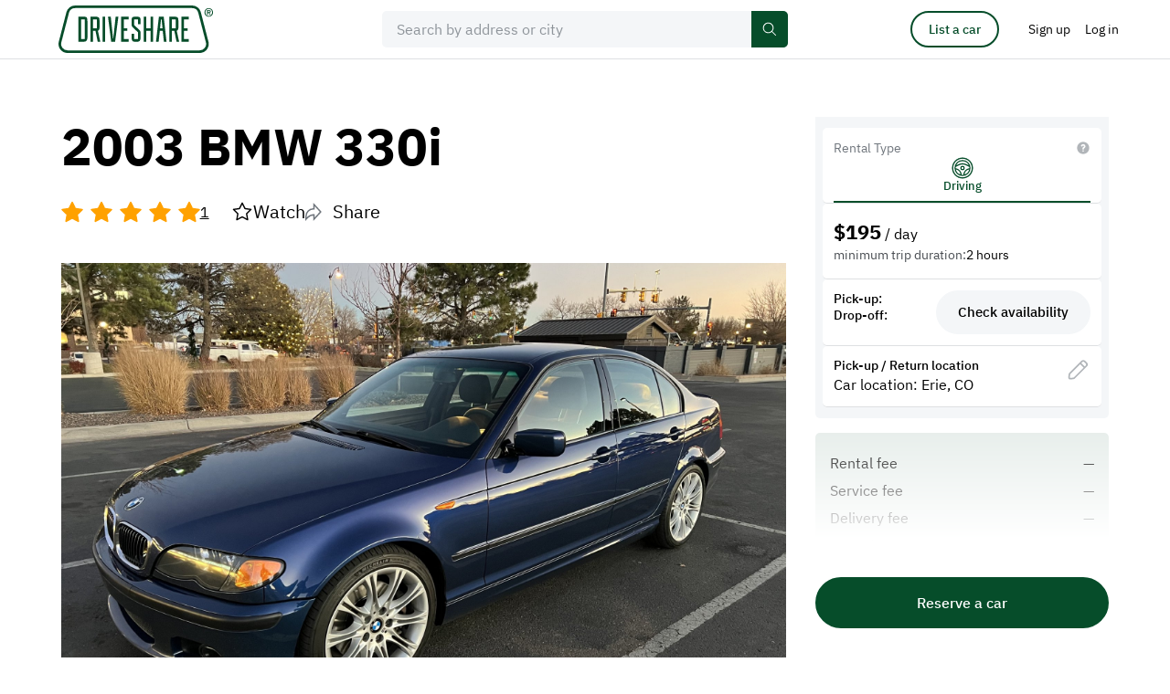

--- FILE ---
content_type: text/html; charset=UTF-8
request_url: https://driveshare.com/car/2003-bmw-330i-8931
body_size: 16231
content:
<!DOCTYPE html>
<html>
<head>
    <meta http-equiv="content-type" content="text/html; charset=utf-8" />
            <meta name="description" content="2003 BMW 330i" />
        <meta name="keywords" content="" />
    <meta name="viewport" content="initial-scale=1.0, user-scalable=no" />
    <meta name="format-detection" content="telephone=no" />

    <meta name="twitter:site" content="@driveshare"/>
<meta name="twitter:card" content="summary_large_image"/>
<meta name="twitter:title" content="Own the moment, rent this 2003 BMW 330i"/>
<meta name="twitter:description" content="DriveShare connects people with rental cars they actually want to drive."/>
<meta name="twitter:image" content="https://driveshare.com/files/car_images/8950/1661565987_php63097c2382afc.jpg.full.jpg?t=1661565994"/>
<meta property="og:url" content="https://driveshare.com/car/2003-bmw-330i-8931"/>
<meta property="og:type" content="website"/>
<meta property="og:site_name" content="DriveShare"/>
<meta property="og:title" content="Own the moment, rent this 2003 BMW 330i"/>
<meta property="og:description" content="DriveShare connects people with rental cars they actually want to drive."/>
<meta property="og:image" content="https://driveshare.com/files/car_images/8950/1661565987_php63097c2382afc.jpg.full.jpg?t=1661565994"/>
<meta property="og:updated_time" content="2025-12-23T17:07:07+00:00"/>            <title>2003 BMW 330i</title>
            <link rel="stylesheet" type="text/css" href="https://driveshare.com/site/css/modern-reset.css" />
    <link rel="stylesheet" type="text/css" href="https://driveshare.com/site/css/jquery-ui.min.css" />
    <link rel="stylesheet" type="text/css" href="https://driveshare.com/site/css/jquery-ui.min.css" />
    <link rel="stylesheet" type="text/css" href="https://driveshare.com/site/css/jquery.jcrop.css" />
    <link rel="stylesheet" type="text/css" href="https://driveshare.com/site/css/slick.css" />
    <link rel="stylesheet" type="text/css" href="https://driveshare.com/site/css/intlTelInput.min.css" />
    <link rel="stylesheet" type="text/css" href="https://driveshare.com/site/css/swiper-bundle.min.css" />
    <link rel="stylesheet" type="text/css" href="https://driveshare.com/site/css/styles.min.css?v=24122024" />
    <link rel="stylesheet" type="text/css" href="https://driveshare.com/site/css/cke.min.css?v=02112024" />
    <link rel="stylesheet" type="text/css" href="https://driveshare.com/site/css/dev/main.css" />
    <script type="text/javascript" src="https://maps.googleapis.com/maps/api/js?language=en&libraries=geometry,places&key=AIzaSyDPeggdIr2a2Ba_Lp7d64RyLjfuDkCChik"></script>
    <script type="text/javascript" src="https://driveshare.com/site/js/jquery-3.3.1.min.js"></script>
    <script type="text/javascript" src="https://driveshare.com/site/js/jquery-ui-1.12.1.min.js"></script>
    <script type="text/javascript" src="https://driveshare.com/site/js/jquery-ui-touch-punch.js"></script>
    <script type="text/javascript" src="https://driveshare.com/site/js/dev/logger.min.js"></script>
    <script type="text/javascript" src="https://driveshare.com/site/js/dev/log.js"></script>
    <script type="text/javascript" src="https://driveshare.com/site/js/dev/main.js?v=02112024"></script>
    <script type="text/javascript" src="https://driveshare.com/site/js/dev/tealium.js?v=02112024"></script>
    <script type="text/javascript" src="https://driveshare.com/site/js/dev/tealium_listing.js?v=02112024"></script>
    <script>var utag_data = utagDta('driveshare_vehicle', {"error_message":"","rental_distance":""});</script>
<script type="text/javascript" src="https://tags.tiqcdn.com/utag/hagerty/driveshare/prod/utag.sync.js"></script>    <link rel="shortcut icon" type="image/png" href="https://driveshare.com/favicon.ico">
    <!-- <link rel="icon" href="favicon.ico" type="image/x-icon"  /> -->
    <!--[if IE 9]><link rel="stylesheet" type="text/css" href="https://driveshare.com/site/css/ie9.css" /><![endif]-->
    <meta name="marketing" content="header" />    <script src="//www.everestjs.net/static/amo-conversion-mapper.js"></script>
    <script>
        function registerAmoEvent(event, value)
        {
            var transactionProperties = '';
            if (event == 'SignUpStarted') {
                transactionProperties = 'ev_member_signup_start=1';
            } else if (event == 'SignUpCompleted') {
                transactionProperties = 'ev_member_signup_create=1';
            } else if (event == 'BookingCompleted') {
                transactionProperties = 'ev_booking_unconfirmed=1';
                if (typeof value != 'undefined') {
                    transactionProperties += '&ev_revenue_unconfirmed=' + value;
                }
            } else if (event == 'BookingConfirmed') {
                transactionProperties = 'ev_booking_confirmed=1';
                if (typeof value != 'undefined') {
                    transactionProperties += '&ev_revenue_confirmed=' + value;
                }
            } else if (event == 'ListingStarted') {
                transactionProperties = 'ev_list_car_first=1';
            } else if (event == 'ListingCompleted') {
                transactionProperties = 'ev_list_car_final=1';
            }
            var data = {
                eventType: "transaction",
                transactionProperties : transactionProperties,
                segment : "",
                searchSegment : "",
                sku : "",
                userid : "5126",
                pixelHost : "pixel.everesttech.net",
                allow3rdPartyPixels: 1
            };
            if (transactionProperties != '') {
                (function() {
                    var f = function() {
                        EF.init(data);
                        EF.main();
                    };
                    window.EF = window.EF || {};
                    if (window.EF.main) {
                        f();
                        return;
                    }
                    window.EF.onloadCallbacks = window.EF.onloadCallbacks || [];
                    window.EF.onloadCallbacks[window.EF.onloadCallbacks.length] = f;
                    if (!window.EF.jsTagAdded) {
                        var efjs = document.createElement('script'); efjs.type = 'text/javascript'; efjs.async = true;
                        efjs.src = 'https://www.everestjs.net/static/st.v3.js';
                        var s = document.getElementsByTagName('script')[0]; s.parentNode.insertBefore(efjs, s);
                        window.EF.jsTagAdded=1;
                    }
                })();
            }
        }
    </script>
            <script>
            !function(f,b,e,v,n,t,s)
            {if(f.fbq)return;n=f.fbq=function(){n.callMethod?
                n.callMethod.apply(n,arguments):n.queue.push(arguments)};
                if(!f._fbq)f._fbq=n;n.push=n;n.loaded=!0;n.version='2.0';
                n.queue=[];t=b.createElement(e);t.async=!0;
                t.src=v;s=b.getElementsByTagName(e)[0];
                s.parentNode.insertBefore(t,s)}(window,document,'script',
                'https://connect.facebook.net/en_US/fbevents.js');
            fbq('init', '531216236269492');
            fbq('track', 'PageView');
        </script>
        <noscript>
            <img height="1" width="1" src="https://www.facebook.com/tr?id=531216236269492&ev=PageView&noscript=1" />
        </noscript>
            <script async src="https://www.googletagmanager.com/gtag/js?id=AW-16612824359"></script>
    <script>
        window.dataLayer = window.dataLayer || [];
        function gtag(){dataLayer.push(arguments);}
        gtag('js', new Date());
        gtag('config', 'AW-16612824359');
        var google_tag_id = 'AW-16612824359';

        function registerGoogleAdsEvent(event, value)
        {
            if (typeof gtag == 'function') {
                var conversion_label = '';
                if (event == 'SignUpStarted') {
                    conversion_label = '1_0zCJDWh4UBEIn6040D';
                } else if (event == 'SignUpCompleted') {
                    conversion_label = 'vMVqCNnfoYYBEIn6040D';
                } else if (event == 'BookingCompleted') {
                    conversion_label = 'XwO7CKOIkHoQifrTjQM';
                } else if (event == 'BookingConfirmed') {
                    conversion_label = 'r5nTCKnAuoYBEIn6040D';
                } else if (event == 'ListingStarted') {
                    conversion_label = 'uLkxCJ67uoYBEIn6040D';
                } else if (event == 'ListingCompleted') {
                    conversion_label = 'n9PKCISHkIUBEIn6040D';
                }
                if (conversion_label != '') {
                    if (typeof value == 'undefined') {
                        gtag('event', 'conversion', {'send_to': google_tag_id + '/' + conversion_label});
                    } else {
                        gtag('event', 'conversion', {'send_to': google_tag_id + '/' + conversion_label, 'value': value, 'currency': 'USD'});
                    }
                }
            }
        }
    </script>
        <style>
        div#consent_modal_prompt_settings {
            display: none !important;
        }
    </style>
</head>
<body>
<script>(function(a,b,c,d){
a='//tags.tiqcdn.com/utag/hagerty/driveshare/prod/utag.js';
b=document;c='script';d=b.createElement(c);d.src=a;d.type='text/java'+c;d.async=true;
a=b.getElementsByTagName(c)[0];a.parentNode.insertBefore(d,a);})();
function registerGoogleAdsEvent(event, value) { return true; }
function registerAmoEvent(event, value) { return true; }</script><input type="hidden" id="http_root" value="https://driveshare.com" />
<input type="hidden" id="page" value="car" />
<input type="hidden" id="djs-user" value="0">
<input type="hidden" id="djs-email" value="">
    <header class="main-header" data-country-code="US">
        <div class="main-header__sticky-wrapper is-sticky display-block is-active">
            <div id="mh-border" class="main-header__sticky-border">
                <div class="center col-12 main-header__center">
                    <button type="button" class="mh-navbar__toggler" data-open="header-navbar">
                        <svg class="icon icon--font-size">
                            <use xlink:href="https://driveshare.com/site/images/svg-sprite.svg#sandwich"></use>
                        </svg>
                    </button>
                    <a href="https://driveshare.com" class="main-header__logo">
                        <img class="main-header__logo-img" src="https://driveshare.com/site/images/logo.svg"/>
                    </a>
                    <div id="main-header-search" class="main-header__search js-main-header-search-wrap">
                        <div class="form-item-wrap form-item-wrap--main-search js-main-search-field"> 
                            <div class="form-item-wrap__icon-main-search">
                              <svg class="icon" aria-hidden="true" fill="none">
                                <use
                                  xmlns:xlink="http://www.w3.org/1999/xlink"
                                  xlink:href="https://driveshare.com/site/images/svg-sprite.svg#icon-search"
                                ></use>
                              </svg>
                            </div>
                                                        <input id="main-search" type="text" class="form-item js-google-places-autocomplete js-main-search-home" placeholder="Search by address or city" data-fill-enable="btn-clear-main-search" autocomplete="off" value=""/> 
                            <div class="form-item-wrap__main-search-controls">
                              <button id="btn-clear-main-search" type="button" class="form-item-wrap__main-search-clear-btn js-self-close" data-clear-field="main-search">
                                <svg class="icon form-item-wrap__main-search-clear-btn-icon" aria-hidden="true" fill="none">
                                  <use xmlns:xlink="http://www.w3.org/1999/xlink" xlink:href="https://driveshare.com/site/images/svg-sprite.svg#clear-round-32"></use>
                                </svg>
                                <svg class="icon form-item-wrap__main-header-clear-btn-icon" aria-hidden="true" fill="none">
                                    <use xmlns:xlink="http://www.w3.org/1999/xlink" xlink:href="https://driveshare.com/site/images/svg-sprite.svg#icon-close-16"></use>
                                  </svg>
                              </button>
                              <button type="button" class="btn-primary btn-primary--small btn-primary--main-search">
                                <span>Search</span>
                                <svg class="icon" aria-hidden="true" fill="none">
                                    <use xmlns:xlink="http://www.w3.org/1999/xlink" xlink:href="https://driveshare.com/site/images/svg-sprite.svg?new#icon-search"></use>
                                </svg>
                            </button>
                            </div>
                        </div>
                    </div>
                    <div id="header-navbar" class="mh-navbar">
                        <div class="mh-navbar__logo-wrap">
                            <button type="button" class="mh-navbar__close-button" data-close="header-navbar" data-open="navbar-logo">
                                <img class="mh-navbar__close-button-icon" src="https://driveshare.com/site/images/close-52-48.svg" alt="icon close mobile menu"/>
                            </button>
                            <a id="navbar-logo" href="https://driveshare.com" class="mh-navbar__logo">
                                <img class="mh-navbar__logo-img" src="https://driveshare.com/site/images/logo.svg"/>
                            </a>
                        </div>
                        <div class="mh-nav">
                            <a href="https://driveshare.com/search/" class="mh-nav__item">
                                <span class="mh-nav__item__inner">Rent a car</span> </a>
                            <a href="https://driveshare.com/list-a-car/" class="mh-nav__item">
                                <span class="mh-nav__item__inner">List a car</span> </a>
                            <a href="https://driveshare.com/about/" class="mh-nav__item">
                                <span class="mh-nav__item__inner">About</span> </a>
                        </div>
                    </div>
                    <div id="main-header__controls" class="main-header__controls">
                        <div class="main-header__controls-item pr-32 dn-m">
                            <a href="https://driveshare.com/list-a-car/" type="button" class="btn btn-primary btn-primary--outline btn-primary--small btn-primary--header-list-a-car">
                                List a car
                            </a>
                        </div>
                                                    <div class="main-header__controls-item dn-m">
                                <a href="https://driveshare.com/sign-up/" class="btn btn-no-bg btn-no-bg--head px-0">
                                    <span>Sign up</span>
                                </a>
                            </div>
                            <div class="main-header__controls-item dn-m">
                                <button
                                    type="button"
                                    class="btn btn-no-bg btn-no-bg--head"
                                    data-open="mdl-signin"
                                  >
                                    <span>Log in</span>
                                </button>
                            </div>
                            <div class="main-header__controls-item dn df-m">
                                <button
                                  type="button"
                                  class="btn btn-no-bg btn-no-bg--head"
                                  data-drop="top-nav-menu"
                                >
                                    <img
                                        src="https://driveshare.com/site/images/user-no-photo-template.svg"
                                        class="main-header__avatar"
                                        alt=""
                                    />
                                </button>
                                <ul
                                  id="top-nav-menu"
                                  class="
                                      dropdown dropdown-1 dropdown-1--head dropdown-1--head--menu
                                      js-dropdown
                                  "
                                >
                                  <li class="dropdown-1__item">
                                    <a href="https://driveshare.com/sign-up/" class="dropdown-1__link">
                                      <span>Sign up</span>
                                    </a>
                                  </li>
                                  <li class="dropdown-1__item">
                                    <button
                                      type="button"
                                      class="dropdown-1__link"
                                      data-open="mdl-signin"
                                    >
                                      <span>Log in</span>
                                    </button>
                                  </li>
                                </ul>
                            </div>
                                                </div>
                </div>
            </div>
        </div>
    </header>
            <input type="hidden" id="car_id" value="8931" data-year="2003" data-make="BMW" data-model="330i" data-submodel="Base" data-price="195.00"/>
    <input type="hidden" id="is_own_car" value="0"/>
    <input type="hidden" id="stripe" value="pk_live_1011nN3nxaE9FxV12mi7FZJW"/>
        <main class="center col-12 edit-car t-xl b-xxl">
        <div class="center col-10 col-m-fw grid grid-between b-xl b-l-0">
                <div class="col-r-7-10 col-m-fw js-fixed-column-sibling">
                    <h1 class="title-d-1">2003 BMW 330i</h1>
                    <div class="public-vehicle-rating">
                        <div class="rating" data-rating="50">
                                            <div class="rating__item rating__item--full"></div>
                                <div class="rating__item rating__item--full"></div>
                                <div class="rating__item rating__item--full"></div>
                                <div class="rating__item rating__item--full"></div>
                                <div class="rating__item rating__item--full"></div>
                                        </div>
                        <span class="public-vehicle-rating__rating-count">1</span>
                        <div class="public-vehicle-rating__controls">
                            <button id="btn-watch" type="button" class="btn-share btn-share--edit-car-top" value="0">
                                <svg class="icon icon--stroke icon--24 icon--star-watch">
                                    <use xlink:href="https://driveshare.com/site/images/svg-sprite.svg#icon-star-watch"></use>
                                </svg>
                                <span>Watch</span>
                            </button>
                            <button type="button" class="btn-share btn-share--edit-car-top" data-open="mdl-share">
                                <svg class="icon icon--share-btn">
                                    <use xlink:href="https://driveshare.com/site/images/svg-sprite.svg#icon-share"></use>
                                </svg>
                                <span>Share</span>
                            </button>
                        </div>
                    </div>



                        <div class="public-vehicle-images t-sl t-s-l js-trigger-by-class-parent">
                            <div class="public-vehicle-images__img-big" data-trigger-by-class="js-open-gallery">
                                <img src="https://driveshare.com/files/car_images/8950/1661565987_php63097c2382afc.jpg.full.jpg?t=1661565994" alt="2003 BMW 330i"/>
                                <div class="public-vehicle-images__img-big-mobile-over">
                                                                            <span class="public-vehicle-images__img-big-numb">
                                          1&nbsp;&nbsp;of&nbsp;&nbsp;
                                          <span class="js-public-vehicle-owners-photos-number-mobile"></span>
                                        </span>
                                                                    </div>
                            </div>
                                                        <input type="hidden" class="js-init-slider js-open-gallery js-owners-additional-photos-list"
                                data-open="mdl-all-photos-gallery"
                                data-img-to-slider-parent="mdl-all-photos-gallery-img-wrap"
                                data-gallery-src='{"path": "/files/car_images/8950/","images": [{"preview":"1661565987_php63097c2382afc.jpg.small.jpg?t=1661565994","fullSize":"1661565987_php63097c2382afc.jpg.full.jpg?t=1661565994"},{"preview":"1661566016_php63097c401f65e.jpg.small.jpg?t=1661566024","fullSize":"1661566016_php63097c401f65e.jpg.full.jpg?t=1661566024"},{"preview":"1661566073_php63097c79d62ea.jpg.small.jpg?t=1661566078","fullSize":"1661566073_php63097c79d62ea.jpg.full.jpg?t=1661566078"},{"preview":"1661566109_php63097c9d2fa8b.jpg.small.jpg?t=1661566116","fullSize":"1661566109_php63097c9d2fa8b.jpg.full.jpg?t=1661566116"}]}'
                            >
                                                                                            <div class="public-vehicle-images__img-small-wrap grid grid-wrap gutter-sxs">
                                                                            <div class="public-vehicle-images__img-small" data-trigger-by-class="js-open-gallery">
                                                                                        <img src="https://driveshare.com/files/car_images/8950/1661566016_php63097c401f65e.jpg.small.jpg?t=1661566024" alt=""/>
                                        </div>
                                                                            <div class="public-vehicle-images__img-small" data-trigger-by-class="js-open-gallery">
                                                                                        <img src="https://driveshare.com/files/car_images/8950/1661566073_php63097c79d62ea.jpg.small.jpg?t=1661566078" alt=""/>
                                        </div>
                                                                            <div class="public-vehicle-images__img-small" data-trigger-by-class="js-open-gallery">
                                                                                            <div class="additional-photos-numbs additional-photos-numbs--over">
                                                    +<span class="js-public-vehicle-owners-photos-number-desktop"></span>
                                                </div>
                                                                                        <img src="https://driveshare.com/files/car_images/8950/1661566109_php63097c9d2fa8b.jpg.small.jpg?t=1661566116" alt=""/>
                                        </div>
                                                                    </div>
                                                    </div>
                        <div id="sidebar-mobile-wrap"></div>
                        <div class="public-vehicle-data-table public-vehicle-data-table--public public-vehicle-section js-public-mobile-accordion js-toggle-closest-parent">
                                                            <div class="public-vehicle-data-table__row">
                                    <div class="public-vehicle-data-table__cell public-vehicle-data-table__cell--user-info">
                                        <div class="public-vehicle-data-table__label public-vehicle-data-table__label--owner">
                                            Owner
                                        </div>
                                        <div class="public-vehicle-data-table__data public-vehicle-data-table__data--owner">
                                            <a href="https://driveshare.com/collection/27737">
                                                                                                    <img class="public-vehicle-data-table__user-photo" src="https://driveshare.com/site/images/user-no-photo-template.svg" alt="">
                                                                                                Aaron Butler                                            </a>
                                        </div>
                                                                                                                                    <button id="jds-try-send-message" type="button" class="btn btn-primary btn-primary--neutral btn--s-icon-message btn--public-vehicle-message ml-a" data-open="mdl-signin" data-id="27737">
                                                    Message
                                                </button>
                                                                                                                        </div>
                                </div>
                                                                                                                    <div class="public-vehicle-data-table__row">
                                    <div class="public-vehicle-data-table__cell">
                                        <div class="public-vehicle-data-table__label">Mileage</div>
                                        <div class="public-vehicle-data-table__data">183000 mi</div>
                                    </div>
                                    <div class="public-vehicle-data-table__cell">
                                        <div class="public-vehicle-data-table__label">Engine</div>
                                        <div class="public-vehicle-data-table__data">6-cyl. 2982cc/225hp FI</div>
                                    </div>
                                </div>
                                                            <div class="public-vehicle-data-table__row">
                                    <div class="public-vehicle-data-table__cell">
                                        <div class="public-vehicle-data-table__label">Transmission</div>
                                        <div class="public-vehicle-data-table__data">Manual</div>
                                    </div>
                                    <div class="public-vehicle-data-table__cell">
                                        <div class="public-vehicle-data-table__label">Body style</div>
                                        <div class="public-vehicle-data-table__data">Sedan</div>
                                    </div>
                                </div>
                                                        <div class="public-vehicle-section__controls">
                                <button type="button" class="public-vehicle-section__btn js-public-mobile-accordion-btn js-toggle-closest-btn">
                                    <span class="public-vehicle-section__btn__more">Show more</span>
                                    <span class="public-vehicle-section__btn__less">Show less</span>
                                    <svg class="icon icon--16">
                                        <use xlink:href="https://driveshare.com/site/images/svg-sprite.svg#icon-arrow-expand-16"></use>
                                    </svg>
                                </button>
                            </div>
                        </div>
                        <div class="t-xl public-vehicle-section js-public-mobile-accordion js-toggle-closest-parent">
                                                            <h3 class="title-h-3 t-m b-s">Vehicle story</h3>
                                <div class="txt-lead-1 t-m b-m cke-default">
                                    <p>2003 BMW 330i E46 ZHP. Alcantara interior, 6 speed manual, no sunroof. </p>
                                </div>
                                                                                                                    <div class="t-sl">
                                    <h3 class="title-h-3 t-m b-s">Wheels and tires</h3>
                                    <div class="txt-lead-2 cke-default t-s b-s">
                                        <p>Stock wheels, Michel Pilot Sport 4 All-Seasons. </p>
                                    </div>
                                </div>
                                                                                            <div class="t-sl">
                                    <h3 class="title-h-3 t-m b-s">Brakes</h3>
                                    <div class="txt-lead-2 cke-default t-s b-s">
                                        <p>Stock. </p>
                                    </div>
                                </div>
                                                                                        <div class="t-sl">
                                    <h3 class="title-h-3 t-m b-s">Transmission</h3>
                                    <div class="txt-lead-2 cke-default t-s b-s">
                                        <p>6-speed manual</p>
                                    </div>
                                </div>
                                                        <div class="public-vehicle-section__controls">
                                <button type="button" class="public-vehicle-section__btn js-public-mobile-accordion-btn js-toggle-closest-btn">
                                    <span class="public-vehicle-section__btn__more">Show more</span>
                                    <span class="public-vehicle-section__btn__less">Show less</span>
                                    <svg class="icon icon--16">
                                        <use xlink:href="https://driveshare.com/site/images/svg-sprite.svg#icon-arrow-expand-16"></use>
                                    </svg>
                                </button>
                            </div>
                        </div>
                                                    <div class="t-lxl public-vehicle-section js-public-mobile-accordion js-toggle-closest-parent">
                                <h2 class="title-h-1 b-s">Policies</h2>
                                <div class="public-vehicle-data-table t-l">
                                                                            <div class="public-vehicle-data-table__row">
                                            <div class="public-vehicle-data-table__cell">
                                                <div class="public-vehicle-data-table__label">Fuel policy</div>
                                                <div class="public-vehicle-data-table__data">Return with the same amount</div>
                                            </div>
                                            <div class="public-vehicle-data-table__cell">
                                                <div class="public-vehicle-data-table__label">Weather</div>
                                                <div class="public-vehicle-data-table__data">Host's discretion</div>
                                            </div>
                                        </div>
                                                                    </div>
                                <div class="public-vehicle-section__controls">
                                    <button type="button" class="public-vehicle-section__btn js-public-mobile-accordion-btn js-toggle-closest-btn">
                                        <span class="public-vehicle-section__btn__more">Show more</span>
                                        <span class="public-vehicle-section__btn__less">Show less</span>
                                        <svg class="icon icon--16">
                                            <use xlink:href="https://driveshare.com/site/images/svg-sprite.svg#icon-arrow-expand-16"></use>
                                        </svg>
                                    </button>
                                </div>
                            </div>
                                                <div class="t-lxl public-vehicle-section js-public-mobile-accordion js-toggle-closest-parent">
                            <h2 class="title-h-1 b-s">Pick-up / Return location</h2>
                            <div class="public-vehicle-data-table">
                                <div class="public-vehicle-data-table__row">
                                    <div class="public-vehicle-data-table__cell">
                                        <div class="public-vehicle-data-table__label">Location</div>
                                        <div class="public-vehicle-data-table__data">Erie, CO</div>
                                    </div>
                                    <div class="public-vehicle-data-table__cell">
                                        <div class="public-vehicle-data-table__label">
                                            Delivery option
                                        </div>
                                        <div class="public-vehicle-data-table__data">Available</div>
                                    </div>
                                </div>
                            </div>
                            <div class="mt-m map">
                                <div id="map_canvas" style="height: 500px; width: 800px; margin-left: auto; margin-right: auto"></div>
                                <script>
                                    const mapOptions = {
                                        mapTypeId: google.maps.MapTypeId.ROADMAP,
                                        scaleControl: false,
                                        zoomControl: false,
                                        mapTypeControl: false,
                                        streetViewControl: false,
                                        center: new google.maps.LatLng(40.0369992, -105.0089888),
                                        zoom: 10
                                    };
                                    const map = new google.maps.Map(document.getElementById("map_canvas"), mapOptions);
                                    const cityCircle = new google.maps.Circle({
                                        strokeColor: "#00456B",
                                        strokeOpacity: 0.2,
                                        strokeWeight: 1,
                                        fillColor: "#00669E",
                                        fillOpacity: 0.1,
                                        map,
                                        center: {
                                            lat:40.0369992,
                                            lng:-105.0089888},
                                        radius: 20000,
                                    });
                                </script>
                            </div>
                                                        <div class="public-vehicle-section__controls">
                                <button type="button" class="public-vehicle-section__btn js-public-mobile-accordion-btn js-toggle-closest-btn">
                                    <span class="public-vehicle-section__btn__more">Show more</span>
                                    <span class="public-vehicle-section__btn__less">Show less</span>
                                    <svg class="icon icon--16">
                                        <use xlink:href="https://driveshare.com/site/images/svg-sprite.svg#icon-arrow-expand-16"></use>
                                    </svg>
                                </button>
                            </div>
                        </div>



                                                                
                                                    <div class="t-lxl public-vehicle-section js-public-mobile-accordion js-toggle-closest-parent">
                                <h2 class="title-h-1 b-s">Reviews</h2>
                                <div class="reviews t-sm">
                                        <div class="reviews__item review "
    data-author="renter"
    data-vehicle="8931"
>
    <input type="hidden" class="review_id" value="3604">
    <input type="hidden" class="review_initiator" value="Renter">
    <input type="hidden" class="review_renter" value="64404">
    <input type="hidden" class="review_owner" value="27737">
    <input type="hidden" class="review_rating" value="5">
    <input type="hidden" class="review_car" value="8931">
    <div class="review__user-photo">
        <img src="/site/images/user-no-photo-template.svg" alt="Dylan Farnick"/>
    </div>
    <div class="review__data js-trigger-by-class-parent">
        <div class="review__data-top">
            <div class="review__data-name">
                <a href="https://driveshare.com/collection/64404" class="c-dark-1">Dylan Farnick</a>
            </div>
            <div class="review__data-rating rating">
                                <div class="rating__item rating__item--full"></div>
                                <div class="rating__item rating__item--full"></div>
                                <div class="rating__item rating__item--full"></div>
                                <div class="rating__item rating__item--full"></div>
                                <div class="rating__item rating__item--full"></div>
                            </div>
        </div>
        <div class="review__data-txt">Beautifully immaculate and maintained car, seriously, it&#039;s better than the pictures. Aaron was professional and courteous and the E46 was wonderful - there&#039;s a reason why it&#039;s still a benchmark. As a Turo veteran, what a wonderful first experience with Hagerty. </div>
                <div class="review__controls">
            <div class="review__date">Apr 13, 2023</div>
        </div>
    </div>
</div>


    <div id="additional-reviews-desktop" class="public-vehicle-section__addtitional-reviews hidden-block db-s">
            </div>
                                </div>
                                <div class="public-vehicle-section__controls public-vehicle-section__controls--desktop  dn-s">
                                    <button type="button" class="public-vehicle-section__btn js-public-reviews-desktop-btn" data-toggle="additional-reviews-desktop" data-scroll-on-open="additional-reviews-desktop">
                                        <span class="public-vehicle-section__btn__more">Show more</span>
                                        <span class="public-vehicle-section__btn__less">Show less</span>
                                        <svg class="icon icon--16">
                                            <use xlink:href="https://driveshare.com/site/images/svg-sprite.svg#icon-arrow-expand-16"></use>
                                        </svg>
                                    </button>
                                </div>
                                <div class="public-vehicle-section__controls">
                                    <button type="button" class="public-vehicle-section__btn js-public-mobile-accordion-btn js-toggle-closest-btn">
                                        <span class="public-vehicle-section__btn__more">Show more</span>
                                        <span class="public-vehicle-section__btn__less">Show less</span>
                                        <svg class="icon icon--16">
                                            <use xlink:href="https://driveshare.com/site/images/svg-sprite.svg#icon-arrow-expand-16"></use>
                                        </svg>
                                    </button>
                                </div>
                            </div>
                                                                                                                                                                    </div>

            <div id="sidebar-desktop-wrap" class="public-vehicle-right-column col-r-3-10 js-fixed-column-wrap">
                <div id="viewing-a-public-listing" class="public-vehicle-options active js-fixed-column" data-transfer="sidebar-desktop-wrap append sidebar-mobile-wrap append 1200">
                    <div class="public-vehicle-options__inner">
    <div class='pv-sidebar'>
            <div class="pv-tile pv-tile--tabs">
            <div class="pv-tile__header" data-close='rental-sidebar-price-table rental-sidebar-notice'>
                <div class="pv-tile__header__title">Rental Type</div>
                <button type="button" class="pv-tile__header__info" data-open="mdl-rental-types-info">
                    <span class="pv-tile__header__info__icon-wrap">
                        <svg class="icon icon--16">
                            <use xlink:href="https://driveshare.com/site/images/svg-sprite.svg#icon-help"></use>
                        </svg>
                    </span>
                </button>
            </div>
            <div class="pv-tile__content pv-tile__content--tabs js-tab-parent">
                                    <div id="driving-rental-type-btn"
                         class="pv-tile__info pv-tile__info--tab js-tab djs-rental-type-block active"
                         data-id="driving"
                         data-trigger="check-availability-radio-btn-driving"
                         data-tab='driving-rental-price'>
                        <div class="pv-tile__info__icon">
                            <svg class="icon icon--24 icon--current-color">
                                <use xlink:href="https://driveshare.com/site/images/svg-sprite.svg#icon-driving-rental-cc"></use>
                            </svg>
                        </div>
                        <div class="pv-tile__info__label">
                            <span class='fz-13-16 fz-m-16-26 fz-s-14-20'>Driving</span>
                            <button type="button" data-open="mdl-rental-driving-info" class="pv-tile__info__btn-help dn df-m dn-s" aria-label="help info button">
                                <svg class="icon">
                                    <use xlink:href="https://driveshare.com/site/images/svg-sprite.svg#icon-help"></use>
                                </svg>
                            </button>
                        </div>
                    </div>
                                <button type="button" class="btn-icon btn-icon--rental-types" data-open="mdl-rental-types-info">
                    <svg class="icon icon--help-rental-types">
                        <use xlink:href="https://driveshare.com/site/images/svg-sprite.svg#icon-help"></use>
                    </svg>
                </button>
            </div>
        </div>
    
            <div class="pv-tile pv-tile--price">
            <div class="pv-tile__content pv-tile__content--price">
                                <div id='driving-rental-price'
                     class="pv-tile__info pv-tile__info--price hidden-flex js-tab-section active">
                    <div class='pv-tile__info__multi-price'>
                        
                                                    <div>
                                <span class="fz-22-30 fw-700">$<span>195</span></span>
                                <span>/ day</span>
                            </div>
                                                    
                                                                    </div>

                                                                <div class="pv-tile__info__label">
                            <span class='fz-14-20 c-dark-2'>minimum trip duration:</span>
                                                            <span class='fz-14-20 c-black'>2 hours</span>
                                                    </div>
                                    </div>
                            </div>
            <div class="dn db-m">
                                    <button type="button" class="btn btn-primary btn-primary--neutral btn--check-availability fw-500 active djs-car-availability-btn" data-open-availability="mdl-check-availability" data-state="djs-availability-picker">
                        Check Availability
                    </button>
                            </div>
        </div>
    
            <div id="djs-availability-picker"
            data-car-id="8931"
            data-rental-type="driving"
            data-pick-up-date=""
            data-pick-up-time=""
            data-drop-off-date=""
            data-drop-off-time="">
                            <div class="pv-tile dn-m">
                    <div class="pv-tile__content">
                        <div class="pv-tile__left">
                            <div class="pv-tile__left__row">
                                <div class='fz-14-18 fw-500 c-black'>Pick-up:</div>
                            </div>
                            <div class="pv-tile__left__row">
                                <div class='fz-14-18 fw-500 c-black'>Drop-off:</div>
                            </div>
                        </div>
                        <button type="button" class="btn btn-primary btn-primary--neutral btn--check-availability active ml-a djs-car-availability-btn" data-open-availability="mdl-check-availability" data-state="djs-availability-picker">
                            Check availability
                        </button>
                    </div>
                </div>
                    </div>
    
        <div class="pv-tile pv-tile--clickable dn-m"
                            id="djs-pickup-return-location"
                data-open-location="mdl-pickup-return-location"
                data-bar="1"
                data-title="1"
                data-car-id="8931"
                data-delivery-id="current"
                data-delivery-location=""
                data-delivery-fee="0.00"
                    >
            <div class="pv-tile__content">
                <div class="pv-tile__left">
                    <div class='fz-14-18 fw-500 c-black'>Pick-up / Return location</div>
                    <div class='fz-16-24 c-black'>
                                                    Car location:
                                                Erie, CO                    </div>
                </div>
                                    <span class="pv-tile__icon-wrap">
                        <svg class="icon icon--28 icon--current-color-stroke">
                            <use xlink:href="https://driveshare.com/site/images/svg-sprite.svg#icon-edit-split"></use>
                        </svg>
                    </span>
                            </div>
        </div>

            </div>

    <div class="rental-price-table rental-price-table--public-listing active">
                <div class="rental-price-table__row">
            <div class="rental-price-table__cell">Rental fee</div>
            <div class="rental-price-table__cell">
                                    —
                            </div>
        </div>
                <div class="rental-price-table__row">
            <div class="rental-price-table__cell">Service fee</div>
            <div class="rental-price-table__cell">
                                    —
                            </div>
        </div>
        <div class="rental-price-table__row">
            <div class="rental-price-table__cell">Delivery fee</div>
            <div class="rental-price-table__cell">
                                    —
                            </div>
        </div>
        <div class="rental-price-table__row">
            <div class="rental-price-table__cell">Taxes/Fees</div>
            <div class="rental-price-table__cell">
                                    —
                            </div>
        </div>
                <div class="rental-price-table__row">
            <div class="rental-price-table__cell rental-price-table__cell--total">
                Total            </div>
            <div id="djs-price-total" class="rental-price-table__cell rental-price-table__cell--total" data-value="0">
                                    —
                            </div>
        </div>
            </div>
    </div>
<div class="public-vehicle-options__btn-bottom-wrap">
            <button id="djs-car-reserve-btn-desktop" type="button" class="public-vehicle-options__btn-bottom btn btn-primary btn-primary--medium djs-car-reserve-btn" >
            Reserve a car
        </button>
    </div>

                </div>
            </div>
        </div>
    </main>
    <div class="public-vehicle-btn js-fixed-bottom-bar">
        <div class="public-vehicle-btn__outer center col-10 col-m-fw">
            <div class="public-vehicle-btn__inner col-r-3-10 col-m-fw">
                <div id="total-price-bottom" class="public-vehicle-btn__data active"></div>
                <div id="total-price-bottom-error" class="public-vehicle-btn__warning">
                    <span class="dn-s djs-error-text"></span>
                    <span class="public-vehicle-btn__warning__defis"></span>
                </div>
                <div class="public-vehicle-btn__btn-wrap">
                                            <button id="djs-car-reserve-btn-mobile" type="button" class="start-booking-car public-vehicle-btn__btn btn btn-primary btn-primary--medium djs-car-reserve-btn" >
                            Reserve a car
                        </button>
                                    </div>
            </div>
        </div>
        <div id="total-price-bottom-snack" class="public-vehicle-btn__banner banner banner--warning-2 banner--btn-cross-icon">
            <div class="banner__icon c-pending">
                <svg class="icon icon--24 icon--current-color">
                    <use xlink:href="https://driveshare.com/site/images/svg-sprite.svg#icon-warning"></use>
                </svg>
            </div>
            <div class="banner__txt">
                <span><strong>Warning</strong></span>
                <span class="djs-error-text js-min-rental-duration-changes"></span>
            </div>
            <button type="button" class="banner__cross" data-close="total-price-bottom-snack">
                <svg class="icon icon--16 icon--current-color">
                    <use xlink:href="https://driveshare.com/site/images/svg-sprite.svg#icon-close-16"></use>
                </svg>
            </button>
        </div>
    </div>
    <div id="mdl-background" class="mdl-background"></div>
        <footer class="footer">
        <div class="center col-12 footer__center">
            <div class="footer__top">
                <div class="footer__col">
                    <div class="footer__col-title">Guests</div>
                    <ul class="footer__list">
                        <li class="footer__list-item">
                            <a href="https://driveshare.com/search/" class="footer__list-link">Find a car</a>
                        </li>
                        <li class="footer__list-item">
                            <a href="https://driveshare.com/why-rent/" class="footer__list-link">Why rent?</a>
                        </li>
                        <li class="footer__list-item">
                            <a href="https://driveshare.com/faq-renter/" class="footer__list-link">Guest FAQ</a>
                        </li>
                        <li class="footer__list-item">
                            <a href="https://driveshare.com/how-to-rent/" class="footer__list-link">How to rent</a>
                        </li>
                    </ul>
                </div>
                <div class="footer__col">
                    <div class="footer__col-title">Hosts</div>
                    <ul class="footer__list">
                        <li class="footer__list-item">
                            <a href="https://driveshare.com/list-a-car/" class="footer__list-link">List a car</a>
                        </li>
                        <li class="footer__list-item">
                            <a href="https://driveshare.com/why-list/" class="footer__list-link">Why list?</a>
                        </li>
                        <li class="footer__list-item">
                            <a href="https://driveshare.com/faq-owner/" class="footer__list-link" >Host FAQ</a>
                        </li>
                        <li class="footer__list-item">
                            <a href="https://driveshare.com/how-to-list/" class="footer__list-link">How to list</a>
                        </li>
                    </ul>
                </div>
                <div class="footer__col">
                    <div class="footer__col-title">Account</div>
                    <ul class="footer__list">
                                                    <li class="footer__list-item">
                                <button type="button" class="footer__list-link" data-open="mdl-signin">Log in</button>
                            </li>
                                                </ul>
                </div>
            </div>
            <div class="footer__social">
                <div class="footer__social-title">Social media</div>
                <div class="footer__social-list">
                    <div class="footer__social-list-item">
                        <a href="https://www.facebook.com/driveshareofficial" class="footer__social-link" target="_blank">
                            <svg class="icon icon--24">
                                <use xlink:href="https://driveshare.com/site/images/svg-sprite.svg#icon-facebook"></use>
                            </svg>
                        </a>
                    </div>
                    <div class="footer__social-list-item">
                        <a href="https://x.com/DRIVESHARE__" class="footer__social-link" target="_blank">
                            <svg class="icon icon--24">
                                <use xlink:href="https://driveshare.com/site/images/svg-sprite.svg#icon-twitter"></use>
                            </svg>
                        </a>
                    </div>
                    <div class="footer__social-list-item">
                        <a href="https://www.instagram.com/driveshare_/" class="footer__social-link" target="_blank">
                            <svg class="icon icon--24">
                                <use xlink:href="https://driveshare.com/site/images/svg-sprite.svg#icon-instagram"></use>
                            </svg>
                        </a>
                    </div>
                </div>
                <div class="footer__app-store">
                    <a href="https://itunes.apple.com/us/app/driveshare-by-hagerty/id1031581546" target="_blank" class="footer__app-store__item">
                        <img src="https://driveshare.com/site/images/apple-store-1x.png" srcset="https://driveshare.com/site/images/apple-store-1x.png 1x, https://driveshare.com/site/images/apple-store-2x.png 2x" alt="AppleStore">
                    </a>
                    <a href="https://play.google.com/store/apps/details?id=com.driveshare.app.android.driveshare" target="_blank" class="footer__app-store__item">
                        <img src="https://driveshare.com/site/images/google-store-1x.png" srcset="https://driveshare.com/site/images/google-store-1x.png 1x, https://driveshare.com/site/images/google-store-2x.png 2x" alt="PlayMarket">
                    </a>
                </div>
            </div>
            <div class="footer__message col-r-7-12 col-l-r-8-10 col-m-fw txt-4">
                Guests must meet minimum driver requirements. For FAQ, user policies, and terms and conditions, visit driveshare.com.
            </div>
            <ul class="footer__list-bottom">
                <li class="footer__list-bottom-item">
                    <a href="https://driveshare.com/terms-of-service/" class="footer__list-bottom-link">Terms of Service</a>
                </li>
                <li class="footer__list-bottom-item">
                    <a href="https://driveshare.com/privacy-notice/" class="footer__list-bottom-link">Privacy</a>
                </li>
                <li class="footer__list-bottom-item">
                    <a href="https://driveshare.com/policies/" class="footer__list-bottom-link">Policies</a>
                </li>
                <li class="footer__list-bottom-item">
                    <a href="https://driveshare.com/faq-procedures/" class="footer__list-bottom-link">Procedures</a>
                </li>
                <li class="footer__list-bottom-item">
                    <a href="https://driveshare.com/about/" class="footer__list-bottom-link">About</a>
                </li>
                <li class="footer__list-bottom-item">
                    <a href="https://driveshare.com/faq-insurance/" class="footer__list-bottom-link">Insurance FAQ</a>
                </li>
                <li class="footer__list-bottom-item">
                    <a href="https://blog.driveshare.com/" class="footer__list-bottom-link">News and Articles</a>
                </li>
                <li class="footer__list-bottom-item">
                    <a href="https://support.driveshare.com/support/home" target="_blank" class="footer__list-bottom-link">Support</a>
                </li>
            </ul>
        </div>
    </footer>
<div class="i"></div>
<div id="mdl-share" class="mdl-wrap">
    <div class="mdl-center col-12">
        <div class="mdl mdl--share-social col-r-4-12">
            <button type="button" class="mdl__cross mdl__cross--header js-mdl-close"
                    data-close="link-copied-sign"></button>
            <div class="title-h-4 fw-700">Share</div>
            <div class="btn-group btn-group--share-social-mdl">
                <div class="btn-group__item btn-group__item--share-social-mdl">
                    <a class="btn btn--share-social-mdl" rel="nofollow noreferrer noopener" target="_blank"
                       href="https://www.facebook.com/share.php?u=https://driveshare.com/car/2003-bmw-330i-8931"
                       data-link="https://www.facebook.com/share.php?u=https://driveshare.com/car/2003-bmw-330i-8931">
                        <svg class="icon icon--24">
                            <use xlink:href="https://driveshare.com/site/images/svg-sprite.svg#icon-facebook"></use>
                        </svg>
                        <span>Facebook</span>
                    </a>
                </div>
                <div class="btn-group__item btn-group__item--share-social-mdl">
                    <a class="btn btn--share-social-mdl" rel="nofollow noreferrer noopener" target="_blank" href="https://twitter.com/intent/tweet?text=2003+BMW+330i?url=https://driveshare.com/car/2003-bmw-330i-8931&via=driveshare">
                        <svg class="icon icon--24">
                            <use xlink:href="https://driveshare.com/site/images/svg-sprite.svg#icon-twitter"></use>
                        </svg>
                        <span>Twitter</span>
                    </a>
                </div>
                <div class="btn-group__item btn-group__item--share-social-mdl">
                    <a class="btn btn--share-social-mdl" rel="nofollow noreferrer noopener" target="_blank" href="https://www.linkedin.com/cws/share?url=https://driveshare.com/car/2003-bmw-330i-8931">
                        <svg class="icon icon--24">
                            <use xlink:href="https://driveshare.com/site/images/svg-sprite.svg#icon-linkedin"></use>
                        </svg>
                        <span>LinkedIn</span>
                    </a>
                </div>
                <div class="btn-group__item btn-group__item--share-social-mdl">
                    <a class="btn btn--share-social-mdl" target="_blank" href="mailto:?&subject=2003+BMW+330i&body=https://driveshare.com/car/2003-bmw-330i-8931">
                        <svg class="icon icon--24">
                            <use xlink:href="https://driveshare.com/site/images/svg-sprite.svg#icon-email"></use>
                        </svg>
                        <span>Email</span>
                    </a>
                </div>
            </div>
            <div class="form-item-wrap mt-xs">
                <input id="share-input" value="https://driveshare.com/car/2003-bmw-330i-8931" class="form-item form-item--share-social-mdl" type="text">
                <button class="btn btn-secondary btn-secondary--form-item" type="button" onclick="copyShareLink()" data-open="link-copied-sign">
                    Copy
                </button>
            </div>
            <div id="link-copied-sign" class="form-item-sign link-txt link-txt--no-event hidden-block mt-s">
                Link copied to clipboard!
            </div>
        </div>
    </div>
</div>

<div id="mdl-all-photos-gallery" class="mdl-wrap mdl-wrap--full-screen">
    <div class="mdl mdl--full-screen mdl--dark mdl--all-photos-gallery">
        <div class="mdl__cross js-mdl-close js-mdl-slider-destroy"></div>
        <div class="mdl__slider-header">
            <div class="title-h-5 c-white">
                Photos (<span class="js-number-of-gallaries-photos"></span>)
            </div>
        </div>
        <div class="mdl__fs-body mdl__fs-body--slider">
            <div class="center col-12">
                <div class="center col-10 col-m-fw">
                    <div id="mdl-all-photos-gallery-img-wrap" class="mdl-all-photos-gallery__img-wrap"></div>
                </div>
            </div>
        </div>
    </div>
</div>
<div id="mdl-full-size-slider" class="mdl-wrap mdl-wrap--full-screen">
    <div class="mdl mdl--full-screen mdl--dark mdl--slider">
        <div class="mdl__cross js-mdl-close js-mdl-slider-destroy" data-close="mdl-all-photos-gallery"></div>
        <div class="mdl__slider-header">
            <div class="title-h-5 mdl__slider-header-title">Aaron’s collection</div>
            <div class="mdl__slider-header-controls">
                <ul class="mdl__slider-dots txt-3">
                    <li class="mdl__slider-dot"></li>
                    <li class="mdl__slider-dot"></li>
                    <li class="mdl__slider-dot"></li>
                </ul>
                <button type="button" class="mdl__slider-header-txt-btn mdl__slider-header-txt-btn--s-arrow-back js-mdl-close" data-open="mdl-all-photos-gallery">
                    <span class="dn db-s">
                        <svg class="icon icon--24 icon--cc">
                            <use xlink:href="https://driveshare.com/site/images/svg-sprite.svg#icon-arrow-back-24"></use>
                        </svg>
                    </span>
                    <span class="dn-s">View all</span>
                </button>
            </div>
        </div>
        <div class="mdl__fs-body mdl__fs-body--slider">
            <div class="center col-12">
                <div class="mdl-slider"></div>
            </div>
        </div>
    </div>
</div>
<div id="mdl-rental-types-info" class="mdl-wrap mdl-wrap--s-full-screen">
    <div class="mdl-center col-12">
        <div class="mdl col-r-6-12 col-s-fw">
            <div class="mdl__header mdl__header--ta-c">
                Rental types differences
                <div class="mdl__cross mdl__cross--header js-mdl-close js-overlay-end"></div>
            </div>
            <div class="mdl__content mdl__content--rental-types-info">
                <h3 class="title-h-3">Driving</h3>
                <div class="txt-lead-3 t-m">
                    Approved drivers will operate the car on public roads.
                </div>
                <h3 class="title-h-3 t-sl">Event</h3>
                <div class="txt-lead-3 t-m">
                    This is intended for non-driving uses like photo shoots and static displays.
                    The car will need to be delivered by the host to the guest's location.
                </div>
                <h3 class="title-h-3 t-sl">Chauffeured</h3>
                <div class="txt-lead-3 t-m">
                    Host or their approved agent drives the guest in the car.
                    This option is popular for weddings or other special events.
                </div>
            </div>
        </div>
    </div>
</div>

<div id="mdl-rental-driving-info" class="mdl-wrap">
    <div class="mdl-center col-12">
        <div class="mdl mdl--type-1 col-r-6-12 col-s-fw">
            <div class="mdl__cross js-mdl-close js-overlay-end"></div>
            <div class="mdl__content">
                <h3 class="title-h-3">Driving</h3>
                <div class="txt-lead-3 t-m">
                    Approved drivers will operate the car on public roads.
                </div>
            </div>
        </div>
    </div>
</div>
<div id="mdl-rental-event-info" class="mdl-wrap">
    <div class="mdl-center col-12">
        <div class="mdl mdl--type-1 col-r-6-12 col-s-fw">
            <div class="mdl__cross js-mdl-close js-overlay-end"></div>
            <div class="mdl__content">
                <h3 class="title-h-3">Event</h3>
                <div class="txt-lead-3 t-m">
                    This is intended for non-driving uses like photo shoots and static displays.
                    The car will need to be delivered by the host to the guest's location.
                </div>
            </div>
        </div>
    </div>
</div>
<div id="mdl-rental-chauffeured-info" class="mdl-wrap">
    <div class="mdl-center col-12">
        <div class="mdl mdl--type-1 col-r-6-12 col-s-fw">
            <div class="mdl__cross js-mdl-close js-overlay-end"></div>
            <div class="mdl__content">
                <h3 class="title-h-3">Chauffeured</h3>
                <div class="txt-lead-3 t-m">
                    Host or their approved agent drives the guest in the car.
                    This option is popular for weddings or other special events.
                </div>
            </div>
        </div>
    </div>
</div>
<div id="mdl-check-availability" class="mdl-wrap mdl-wrap--full-screen js-mdl-check-availability">
    <div class="mdl mdl--full-screen">

        <div class="mdl__fs-header default-check-availability-header">
            <div class="mdl__fs-header-title title-h-5"></div>
            <button id="djs-availability-rental-type-btn-save" type="button" class="btn btn-primary btn-primary--s-small" data-tab-dependent-trigger="rental-type-availability">
                Done
            </button>
            <button class="mdl__cross js-mdl-close" id="check-availability-modal-close"></button>
        </div>

        <div class="mdl__fs-header dn owner-trip-check-availability-header">
            <div class="mdl__fs-header-title title-h-5"></div>
            <button class="mdl__cross" data-open="mdl-build-a-trip-close-without-saving"></button>
        </div>

        <div class="mdl__fs-body">
            <div class="center col-12">
                <div class="mdl__fs-content mdl__fs-content--add-vehicle">
                    <div class="edit-date-space col-r-8-12 col-l-r-7-10 col-m-fw">
                                                                                <h2 class="title-h-2" id="calendar-title" data-text-bar="Select dates of a trip" data-text-no-bar="Check availability">Select dates of a trip</h2>
                            <div id="rental-type-availability" class="edit-date-space__tabs radio-tabs radio-tabs--s-column t-sl js-tab-parent fw"></div>
                                                <div id="djs-availability-calendar" class="edit-date-space__event-section mt-m-0 b-m-0 active"></div>
                    </div>
                    <div class="col-r-3-12 col-m-fw mdl__fs-content__side-column t-m-l">
                        <div class="form grid grid-wrap grid-between js-zindex-parent">
                            <div class="fbs col-m-r-3-6 col-s-fw">
                                <div class="form-cell form-cell--viewing-my-vehicle-date js-zindex">
                                    <label for="pick-up-date-availability" class="form-label form-label--date">Pick-up</label>
                                    <div class="form-item-wrap form-item-wrap--date form-item-wrap--date--public-vehicle stppg js-datepicker-container">
                                        <input id="pick-up-date-availability" type="text" class="form-item form-item--date form-item--date-ym js-datepicker-ym js-datepicker" readonly autocomplete="off"/>
                                        <input id="pick-up-date-availability-alt" class="js-datepicker-alt" type="hidden" value="" autocomplete="off">
                                    </div>
                                </div>
                                <div class="form-cell form-cell--viewing-my-vehicle-time js-zindex">
                                    <div class="form-label">&nbsp;</div>

                                    <div class="form-item-wrap form-item-wrap--time">
                                        <input type="text" id="pick-up-time-availability" class="form-item js-swiper-timepicker-field" value="" readonly  data-drop="pickup-time-dropdown" data-hours="8" data-minutes="00" data-period="am" autocomplete="off"/>
                                        <div id="pickup-time-dropdown" class="timepicker timepicker--public-vehicle stppg dropdown js-dropdown">
                                            <div class="timepicker__inner">
                                                <div class="timepicker__timezone">
                                                    <span>Vehicle time zone: </span>
                                                    <span class="timepicker__timezone__value">MST</span>
                                                </div>
                                                <div class="picker">
                                                    <div class="picker__pill picker__pill--hours"></div>
                                                    <div class="picker__pill picker__pill--minutes"></div>
                                                    <div class="picker__pill picker__pill--periods"></div>
                                                    <div class="swiper-container timepicker-hours">
                                                        <div class="swiper-wrapper">
                                                            <div class="swiper-slide">1</div>
                                                            <div class="swiper-slide">2</div>
                                                            <div class="swiper-slide">3</div>
                                                            <div class="swiper-slide">4</div>
                                                            <div class="swiper-slide">5</div>
                                                            <div class="swiper-slide">6</div>
                                                            <div class="swiper-slide">7</div>
                                                            <div class="swiper-slide">8</div>
                                                            <div class="swiper-slide">9</div>
                                                            <div class="swiper-slide">10</div>
                                                            <div class="swiper-slide">11</div>
                                                            <div class="swiper-slide">12</div>
                                                        </div>
                                                        <div class="swiper-button-prev"></div>
                                                        <div class="swiper-button-next"></div>
                                                    </div>
                                                    <div class="swiper-container timepicker-minutes ">
                                                        <div class="swiper-wrapper">
                                                            <div class="swiper-slide">00</div>
                                                            <div class="swiper-slide">05</div>
                                                            <div class="swiper-slide">10</div>
                                                            <div class="swiper-slide">15</div>
                                                            <div class="swiper-slide">20</div>
                                                            <div class="swiper-slide">25</div>
                                                            <div class="swiper-slide">30</div>
                                                            <div class="swiper-slide">35</div>
                                                            <div class="swiper-slide">40</div>
                                                            <div class="swiper-slide">45</div>
                                                            <div class="swiper-slide">50</div>
                                                            <div class="swiper-slide">55</div>
                                                        </div>
                                                        <div class="swiper-button-prev"></div>
                                                        <div class="swiper-button-next"></div>
                                                    </div>
                                                    <div class="swiper-container timepicker-periods ">
                                                        <div class="swiper-wrapper">
                                                            <div class="swiper-slide">am</div>
                                                            <div class="swiper-slide">pm</div>
                                                        </div>
                                                        <div class="swiper-button-prev"></div>
                                                        <div class="swiper-button-next"></div>
                                                    </div>
                                                    <div class="vizor"></div>
                                                </div>
                                                <div class="timepicker__footer">
                                                    <button type="button" class="btn btn-primary js-pick-time-btn js-pick-time-btn-pickup" role="button">Pick time</button>
                                                </div>
                                                <button type="button" role="button" class="timepicker__mobile-btn-close js-timepicker-close-btn"></button>
                                            </div>
                                        </div>
                                    </div>
                                </div>
                            </div>
                            <div class="fbs col-m-r-3-6 col-s-fw">
                                <div class="form-cell form-cell--viewing-my-vehicle-date js-zindex">
                                    <label for="drop-off-date-availability" class="form-label form-label--date">Drop-off</label>
                                    <div class="form-item-wrap form-item-wrap--date form-item-wrap--date--public-vehicle stppg js-datepicker-container">
                                        <input id="drop-off-date-availability" type="text" class="form-item form-item--date form-item--date-ym js-datepicker-ym js-datepicker" readonly autocomplete="off"/>
                                        <input id="drop-off-date-availability-alt" class="js-datepicker-alt" type="hidden" value=""  autocomplete="off">
                                    </div>
                                </div>
                                <div class="form-cell form-cell--viewing-my-vehicle-time js-zindex">
                                    <div class="form-label">&nbsp;</div>

                                    <div class="form-item-wrap form-item-wrap--time">
                                        <input type="text" id="drop-off-time-availability" class="form-item js-swiper-timepicker-field" value="" readonly  data-drop="dropoff-time-dropdown"  data-hours="10" data-minutes="00" data-period="pm" autocomplete="off"/>
                                        <div id="dropoff-time-dropdown" class="timepicker timepicker--public-vehicle stppg dropdown js-dropdown">
                                            <div class="timepicker__inner">
                                                <div class="timepicker__timezone">
                                                    <span>Vehicle time zone: </span>
                                                    <span class="timepicker__timezone__value">MST</span>
                                                </div>
                                                <div class="picker">
                                                    <div class="picker__pill picker__pill--hours"></div>
                                                    <div class="picker__pill picker__pill--minutes"></div>
                                                    <div class="picker__pill picker__pill--periods"></div>
                                                    <div class="swiper-container timepicker-hours">
                                                        <div class="swiper-wrapper">
                                                            <div class="swiper-slide">1</div>
                                                            <div class="swiper-slide">2</div>
                                                            <div class="swiper-slide">3</div>
                                                            <div class="swiper-slide">4</div>
                                                            <div class="swiper-slide">5</div>
                                                            <div class="swiper-slide">6</div>
                                                            <div class="swiper-slide">7</div>
                                                            <div class="swiper-slide">8</div>
                                                            <div class="swiper-slide">9</div>
                                                            <div class="swiper-slide">10</div>
                                                            <div class="swiper-slide">11</div>
                                                            <div class="swiper-slide">12</div>
                                                        </div>
                                                        <div class="swiper-button-prev"></div>
                                                        <div class="swiper-button-next"></div>
                                                    </div>
                                                    <div class="swiper-container timepicker-minutes">
                                                        <div class="swiper-wrapper">
                                                            <div class="swiper-slide">00</div>
                                                            <div class="swiper-slide">05</div>
                                                            <div class="swiper-slide">10</div>
                                                            <div class="swiper-slide">15</div>
                                                            <div class="swiper-slide">20</div>
                                                            <div class="swiper-slide">25</div>
                                                            <div class="swiper-slide">30</div>
                                                            <div class="swiper-slide">35</div>
                                                            <div class="swiper-slide">40</div>
                                                            <div class="swiper-slide">45</div>
                                                            <div class="swiper-slide">50</div>
                                                            <div class="swiper-slide">55</div>
                                                        </div>
                                                        <div class="swiper-button-prev"></div>
                                                        <div class="swiper-button-next"></div>
                                                    </div>
                                                    <div class="swiper-container timepicker-periods">
                                                        <div class="swiper-wrapper">
                                                            <div class="swiper-slide">am</div>
                                                            <div class="swiper-slide">pm</div>
                                                        </div>
                                                        <div class="swiper-button-prev"></div>
                                                        <div class="swiper-button-next"></div>
                                                    </div>
                                                    <div class="vizor"></div>
                                                </div>
                                                <div class="timepicker__footer">
                                                    <button type="button" class="btn btn-primary js-pick-time-btn js-pick-time-btn-dropoff" role="button">Pick time</button>
                                                </div>
                                                <button type="button" role="button" class="timepicker__mobile-btn-close js-timepicker-close-btn"></button>
                                            </div>
                                        </div>
                                    </div>
                                </div>
                            </div>
                        </div>
                        <div id="djs-check-availability-price">
                            <div class="rental-price-table mt-sl mt-s-sl">
    <div class="rental-price-table__row">
        <div class="rental-price-table__cell">Rental fee</div>
        <div class="rental-price-table__cell djs-amount">
                            —
                    </div>
    </div>
            <div class="rental-price-table__row dn df-m">
            <div class="rental-price-table__cell">Taxes/Fees</div>
            <div class="rental-price-table__cell">
                                    —
                            </div>
        </div>
                <div class="rental-price-table__row dn df-m">
            <div class="rental-price-table__cell">Service fee</div>
            <div class="rental-price-table__cell djs-amount">
                                    —
                            </div>
        </div>
                    </div>
<div class="txt-4 mt-ml t-m dn df-m">
    * Fuel cost not included. You will only be charged when request is
    accepted. </div>
                        </div>
                    </div>
                    <div class="btn-group btn-group--m-popup-bottom-fixed dn t-s t-s-s">
                        <button type="button" class="btn-txt btn-txt--m-popup-bottom-fixed dn dib-m js-mdl-close">Cancel</button>
                        <div class="btn-group__item">
                            <button id="djs-availability-rental-type-btn-next" class="btn btn-primary btn-primary--medium btn-primary--s-default ">
                                <span>Next</span>
                                <svg class="icon icon--8-16">
                                    <use xlink:href="https://driveshare.com/site/images/svg-sprite.svg#icon-right"></use>
                                </svg>
                            </button>
                        </div>
                    </div>
                    <div class="btn-group btn-group--popup-bottom-fixed dn t-s t-s-s">
                        <button type="button"
                                id="btn-back-on-trip-check-availability"
                                class="btn-txt btn-txt--m-popup-bottom-fixed js-mdl-close"
                                data-open="mdl-build-a-trip-step-1-vehicle-single"
                                data-close="mdl-build-a-trip-check-availability">
                            Back
                        </button>
                        <div class="btn-group__item">
                            <button class="btn btn-primary btn-primary--medium btn-primary--s-default"
                                    id="djs-owner-trip-check-availability-btn-next"
                            >
                                <span>Next</span>
                                <svg class="icon icon--8-16">
                                    <use xlink:href="/site/images/svg-sprite.svg#icon-right"></use>
                                </svg>
                            </button>
                        </div>
                    </div>
                </div>
            </div>
        </div>
    </div>
</div>
<div id="mdl-pickup-return-location" class="mdl-wrap mdl-wrap--m-full-screen djs-mdl-location">
    <div class="mdl-center col-12">
        <div class="mdl mdl--col-5-fixed col-m-fw">
            <div class="mdl__cross mdl__cross--header js-mdl-close" data-close="mdl-booking-steps"></div>
            <div class="mdl__header title-h-4 ta-c">
                <span class="dn-m">Pick-up/Return location</span> <span class="txt-3 fw-400 dn di-m">Location</span>
                <button type="button" class="btn btn-primary btn-primary--m-small dn dif-m djs-btn-done djs-location-btn-apply" disabled>
                    Done
                </button>
            </div>
            <div class="mdl__content mdl__content--pickup-return-location">
                <h3 class="title-h-2 dn db-m b-m-s">Pick-up/Return location</h3>
                <div id="djs-location-error" class="banner banner--alert mb-m mb-s-0 mt-m-m txt-16-24">
                    <svg class="icon icon--24 icon--c-alert icon--banner">
                        <use xlink:href="https://driveshare.com/site/images/svg-sprite.svg#icon-state-error"></use>
                    </svg>
                    <div class="banner__txt">
                        <span></span>
                    </div>
                </div>
                <div class="djs-mdl-location-content"></div>
                <div class="btn-group btn-group--space-m">
                    <div class="btn-group__item">
                        <button type="button" class="btn btn-primary btn-primary--medium dn-m djs-location-btn-apply" disabled>
                            Apply
                        </button>
                    </div>
                </div>
                <div class="btn-group btn-group--m-popup-bottom-fixed dn t-s t-s-s">
                    <button type="button" class="btn-txt btn-txt--m-popup-bottom-fixed dn dib-m js-mdl-close" data-close="mdl-booking-steps">Cancel</button>
                    <div class="btn-group__item">
                        <button class="btn btn-primary btn-primary--medium btn-primary--s-default djs-location-btn-next">
                            <span>Next</span>
                            <svg class="icon icon--8-16">
                                <use xlink:href="https://driveshare.com/site/images/svg-sprite.svg#icon-right"></use>
                            </svg>
                        </button>
                    </div>
                </div>
            </div>
        </div>
    </div>
</div>
<div id="mdl-club-membership" class="mdl-wrap mdl-wrap--m-full-screen">
    <div class="mdl-center col-12">
        <div class="mdl mdl--confirm-membership  col-m-fw">
            <div class="mdl__header">
                <div class="title-h-4 ta-c fw-700 dn-m">Confirm membership</div>
                <span class="txt-3 fw-400 dn di-m">Driving rental</span>
                <button class="mdl__cross mdl__cross--header js-mdl-close"></button>
            </div>
            <div class="mdl__content mdl__content--available-to-members">
                <h3 class="title-h-2 t-s-l dn db-s">Confirm membership</h3>
                <div class="txt-lead-3 t-l t-m-m pl-sl pr-sl pl-m-0 pr-m-0 hidden-block active">This car is only available to members of the clubs shown below. If you are already a member, click "Validate membership". If you want to become a member, clicking "Join" will bring you to the club's sign up page. Additional club fees may apply.</div>
                <div class="clubs-wrap-mdl js-zindex-parent">
                                    </div>

            </div>
            <div class="btn-group btn-group--m-popup-bottom-fixed df-m t-s t-s-s dn">
                <button type="button" class="btn-txt btn-txt--m-popup-bottom-fixed dn dib-m js-mdl-close">Cancel</button>
                <div class="btn-group__item">
                    <button class="btn btn-primary btn-primary--medium btn-primary--s-default js-mdl-close djs-car-reserve-btn " >
                        <span>Next</span>
                        <svg class="icon icon--8-16">
                            <use xlink:href="https://driveshare.com/site/images/svg-sprite.svg#icon-right"></use>
                        </svg>
                    </button>
                </div>
            </div>
        </div>
    </div>
</div>
    <div id="mdl-choose-insurance-plan" class="mdl-wrap mdl-wrap--m-full-screen" data-next="false">
        <div class="mdl-center col-12">
            <div class="mdl mdl--plan-table col-m-fw">
                <div class="mdl__header">
                    <div class="title-h-4 ta-c fw-700 dn-m">Insurance</div>
                    <span class="txt-3 fw-500 dn di-m">Driving rental</span>
                    <button  class="mdl__cross mdl__cross--header js-mdl-close"></button>
                </div>
                <div class="mdl__content mdl__content--plan-table  ">
                    <h3 class="title-h-2 t-m-0 b-m-24 b-s-8 dn db-m">Insurance</h3>
                    <form action="">
                        <table class="plan-table dn-s js-plan-table ">
                            <thead>
                            <tr>
                                <td class='plan-table__td plan-table__td--border'>
                                    <div class='plan-table__caption'>Our insurance plans are reliable protection</div>
                                </td>
                                                                    <td class='plan-table__td plan-table__td--border plan-table__td--clickable js-plan-table-td djs-insurance_plan-select '
                                        data-plan-number='1'
                                        data-package-default=""                                    >
                                        <img class='plan-table__icon-tick' src="https://driveshare.com/site/images/icon-check.svg" alt="icon tick">
                                        <div class='plan-table__col-title'>Good</div>
                                        <div class='plan-table__col-subtitle'>$66.11/day</div>
                                    </td>
                                                                    <td class='plan-table__td plan-table__td--border plan-table__td--clickable js-plan-table-td djs-insurance_plan-select '
                                        data-plan-number='2'
                                        data-package-default="1"                                    >
                                        <img class='plan-table__icon-tick' src="https://driveshare.com/site/images/icon-check.svg" alt="icon tick">
                                        <div class='plan-table__col-title'>Better</div>
                                        <div class='plan-table__col-subtitle'>$72.72/day</div>
                                    </td>
                                                                    <td class='plan-table__td plan-table__td--border plan-table__td--clickable js-plan-table-td djs-insurance_plan-select '
                                        data-plan-number='3'
                                        data-package-default=""                                    >
                                        <img class='plan-table__icon-tick' src="https://driveshare.com/site/images/icon-check.svg" alt="icon tick">
                                        <div class='plan-table__col-title'>Best</div>
                                        <div class='plan-table__col-subtitle'>$85.95/day</div>
                                    </td>
                                                            </tr>
                            </thead>
                            <tbody>
                            <tr>
                                <td class='plan-table__td plan-table__td--border'>
                                    <div class='plan-table__text'>Owner Liability coverage</div>
                                </td>
                                                                    <td class='plan-table__td plan-table__td--border plan-table__td--clickable js-plan-table-td ' data-plan-number='1'>
                                        <div class='plan-table__text'>Up to 1M</div>
                                    </td>
                                                                    <td class='plan-table__td plan-table__td--border plan-table__td--clickable js-plan-table-td ' data-plan-number='2'>
                                        <div class='plan-table__text'>Up to 1M</div>
                                    </td>
                                                                    <td class='plan-table__td plan-table__td--border plan-table__td--clickable js-plan-table-td ' data-plan-number='3'>
                                        <div class='plan-table__text'>Up to 1M</div>
                                    </td>
                                                            </tr>
                            <tr>
                                <td class='plan-table__td plan-table__td--border'>
                                    <div class='plan-table__text'>Renter Liability coverage</div>
                                </td>
                                                                    <td class='plan-table__td plan-table__td--border plan-table__td--clickable js-plan-table-td ' data-plan-number='1'>
                                        <div class='plan-table__text'>State Minimum</div>
                                    </td>
                                                                    <td class='plan-table__td plan-table__td--border plan-table__td--clickable js-plan-table-td ' data-plan-number='2'>
                                        <div class='plan-table__text'>State Minimum</div>
                                    </td>
                                                                    <td class='plan-table__td plan-table__td--border plan-table__td--clickable js-plan-table-td ' data-plan-number='3'>
                                        <div class='plan-table__text'>Up to 1M</div>
                                    </td>
                                                            </tr>
                            <tr>
                                <td class='plan-table__td plan-table__td--border'>
                                    <div class='plan-table__text'>Full Comp & Collision Protection</div>
                                </td>
                                                                    <td class='plan-table__td plan-table__td--border va-m plan-table__td--clickable js-plan-table-td' data-plan-number='1'>
                                                                                    <div class="plan-table__icon-check">
                                                <svg class="icon icon--24">
                                                    <use xlink:href="https://driveshare.com/site/images/svg-sprite.svg#icon-check-dark-green"></use>
                                                </svg>
                                            </div>
                                                                            </td>
                                                                    <td class='plan-table__td plan-table__td--border va-m plan-table__td--clickable js-plan-table-td' data-plan-number='2'>
                                                                                    <div class="plan-table__icon-check">
                                                <svg class="icon icon--24">
                                                    <use xlink:href="https://driveshare.com/site/images/svg-sprite.svg#icon-check-dark-green"></use>
                                                </svg>
                                            </div>
                                                                            </td>
                                                                    <td class='plan-table__td plan-table__td--border va-m plan-table__td--clickable js-plan-table-td' data-plan-number='3'>
                                                                                    <div class="plan-table__icon-check">
                                                <svg class="icon icon--24">
                                                    <use xlink:href="https://driveshare.com/site/images/svg-sprite.svg#icon-check-dark-green"></use>
                                                </svg>
                                            </div>
                                                                            </td>
                                                            </tr>
                            <tr>
                                <td class='plan-table__td plan-table__td--border'>
                                    <div class='plan-table__text'>Support: 24/7 Customer Support</div>
                                </td>
                                                                    <td class='plan-table__td plan-table__td--border va-m plan-table__td--clickable js-plan-table-td ' data-plan-number='1'>
                                                                                    <div class="plan-table__icon-check">
                                                <svg class="icon icon--24">
                                                    <use xlink:href="https://driveshare.com/site/images/svg-sprite.svg#icon-check-dark-green"></use>
                                                </svg>
                                            </div>
                                                                            </td>
                                                                    <td class='plan-table__td plan-table__td--border va-m plan-table__td--clickable js-plan-table-td ' data-plan-number='2'>
                                                                                    <div class="plan-table__icon-check">
                                                <svg class="icon icon--24">
                                                    <use xlink:href="https://driveshare.com/site/images/svg-sprite.svg#icon-check-dark-green"></use>
                                                </svg>
                                            </div>
                                                                            </td>
                                                                    <td class='plan-table__td plan-table__td--border va-m plan-table__td--clickable js-plan-table-td ' data-plan-number='3'>
                                                                                    <div class="plan-table__icon-check">
                                                <svg class="icon icon--24">
                                                    <use xlink:href="https://driveshare.com/site/images/svg-sprite.svg#icon-check-dark-green"></use>
                                                </svg>
                                            </div>
                                                                            </td>
                                                            </tr>
                                                        <tr>
                                <td class='plan-table__td '>
                                    <div class='plan-table__row-title b-0'>DEDUCTIBLES</div>
                                </td>
                                                                    <td class='plan-table__td plan-table__td--clickable js-plan-table-td ' data-plan-number='1'></td>
                                                                    <td class='plan-table__td plan-table__td--clickable js-plan-table-td ' data-plan-number='2'></td>
                                                                    <td class='plan-table__td plan-table__td--clickable js-plan-table-td ' data-plan-number='3'></td>
                                                            </tr>
                            <tr>
                                <td class='plan-table__td'>
                                    <div class='plan-table__text t-0 b-0'>Physical</div>
                                </td>
                                                                    <td class='plan-table__td plan-table__td--clickable js-plan-table-td ' data-plan-number='1'>
                                        <div class='plan-table__text t-0 b-0'>$6,000</div>
                                    </td>
                                                                    <td class='plan-table__td plan-table__td--clickable js-plan-table-td ' data-plan-number='2'>
                                        <div class='plan-table__text t-0 b-0'>$3,000</div>
                                    </td>
                                                                    <td class='plan-table__td plan-table__td--clickable js-plan-table-td ' data-plan-number='3'>
                                        <div class='plan-table__text t-0 b-0'>$2,500</div>
                                    </td>
                                                            </tr>
                            <tr>
                                <td class='plan-table__td'>
                                    <div class='plan-table__text t-0 b-0'>Liability</div>
                                </td>
                                                                    <td class='plan-table__td plan-table__td--clickable js-plan-table-td ' data-plan-number='1'>
                                        <div class='plan-table__text t-0 b-0'>$2,500</div>
                                    </td>
                                                                    <td class='plan-table__td plan-table__td--clickable js-plan-table-td ' data-plan-number='2'>
                                        <div class='plan-table__text t-0 b-0'>$1,000</div>
                                    </td>
                                                                    <td class='plan-table__td plan-table__td--clickable js-plan-table-td ' data-plan-number='3'>
                                        <div class='plan-table__text t-0 b-0'>$500</div>
                                    </td>
                                                            </tr>
                            </tbody>
                        </table>
                        <div class='txt-3 c-dark-4 t-s-8 b-s-8 dn db-s'>Our insurance plans are reliable protection</div>
                        <div class='plan-mobile dn db-s '>
                                                            <div class="plan-mobile__divider"></div>
                                <div class="plan-mobile__item js-accord">
                                    <input id='input-plan-1' class='js-input-plan-1'
                                           data-plan-number='1' type="radio" name='plan' value='Good'>
                                                                            <label for='input-plan-1' onclick="setPlanStateByClick(1);" class="plan-mobile__head js-accord-head">
                                                                            <span class='plan-mobile__title'>Good</span>
                                        <span class='plan-mobile__price'>$66.11/day</span>
                                        <span class='plan-mobile__icon-wrap'>
                                            <svg class="icon icon--24 icon--current-color plan-mobile__icon-arrow">
                                                <use xlink:href="https://driveshare.com/site/images/svg-sprite.svg#icon-arrow-down-24"></use>
                                            </svg>
                                        </span>
                                                                            </label>
                                                                        <div class="plan-mobile__body js-accord-body">
                                        <div class="txt-3 t-s-4 b-s-4">Owner Liability coverage: <span>Up to 1M</span></div>
                                        <div class="txt-3 t-s-4 b-s-4">Renter Liability coverage: <span>State Minimum</span></div>
                                                                                    <div class="txt-3 t-s-4 b-s-4">Full Comp & Collision Protection</div>
                                                                                                                            <div class="txt-3 t-s-4 b-s-4">Support: 24/7 Customer Support</div>
                                                                                                                        <div class="txt-3 tt-u fw-700 t-s-4 b-s-4">DEDUCTIBLES</div>
                                        <div class="txt-3 t-s-4 b-s-4">Physical: $6,000</div>
                                        <div class="txt-3 t-s-4 b-s-4">Liability: $2,500</div>
                                    </div>
                                </div>
                                                            <div class="plan-mobile__divider"></div>
                                <div class="plan-mobile__item js-accord">
                                    <input id='input-plan-2' class='js-input-plan-2'
                                           data-plan-number='2' type="radio" name='plan' value='Better'>
                                                                            <label for='input-plan-2' onclick="setPlanStateByClick(2);" class="plan-mobile__head js-accord-head">
                                                                            <span class='plan-mobile__title'>Better</span>
                                        <span class='plan-mobile__price'>$72.72/day</span>
                                        <span class='plan-mobile__icon-wrap'>
                                            <svg class="icon icon--24 icon--current-color plan-mobile__icon-arrow">
                                                <use xlink:href="https://driveshare.com/site/images/svg-sprite.svg#icon-arrow-down-24"></use>
                                            </svg>
                                        </span>
                                                                            </label>
                                                                        <div class="plan-mobile__body js-accord-body">
                                        <div class="txt-3 t-s-4 b-s-4">Owner Liability coverage: <span>Up to 1M</span></div>
                                        <div class="txt-3 t-s-4 b-s-4">Renter Liability coverage: <span>State Minimum</span></div>
                                                                                    <div class="txt-3 t-s-4 b-s-4">Full Comp & Collision Protection</div>
                                                                                                                            <div class="txt-3 t-s-4 b-s-4">Support: 24/7 Customer Support</div>
                                                                                                                        <div class="txt-3 tt-u fw-700 t-s-4 b-s-4">DEDUCTIBLES</div>
                                        <div class="txt-3 t-s-4 b-s-4">Physical: $3,000</div>
                                        <div class="txt-3 t-s-4 b-s-4">Liability: $1,000</div>
                                    </div>
                                </div>
                                                            <div class="plan-mobile__divider"></div>
                                <div class="plan-mobile__item js-accord">
                                    <input id='input-plan-3' class='js-input-plan-3'
                                           data-plan-number='3' type="radio" name='plan' value='Best'>
                                                                            <label for='input-plan-3' onclick="setPlanStateByClick(3);" class="plan-mobile__head js-accord-head">
                                                                            <span class='plan-mobile__title'>Best</span>
                                        <span class='plan-mobile__price'>$85.95/day</span>
                                        <span class='plan-mobile__icon-wrap'>
                                            <svg class="icon icon--24 icon--current-color plan-mobile__icon-arrow">
                                                <use xlink:href="https://driveshare.com/site/images/svg-sprite.svg#icon-arrow-down-24"></use>
                                            </svg>
                                        </span>
                                                                            </label>
                                                                        <div class="plan-mobile__body js-accord-body">
                                        <div class="txt-3 t-s-4 b-s-4">Owner Liability coverage: <span>Up to 1M</span></div>
                                        <div class="txt-3 t-s-4 b-s-4">Renter Liability coverage: <span>Up to 1M</span></div>
                                                                                    <div class="txt-3 t-s-4 b-s-4">Full Comp & Collision Protection</div>
                                                                                                                            <div class="txt-3 t-s-4 b-s-4">Support: 24/7 Customer Support</div>
                                                                                                                        <div class="txt-3 tt-u fw-700 t-s-4 b-s-4">DEDUCTIBLES</div>
                                        <div class="txt-3 t-s-4 b-s-4">Physical: $2,500</div>
                                        <div class="txt-3 t-s-4 b-s-4">Liability: $500</div>
                                    </div>
                                </div>
                                                    </div>
                    </form>
                </div>
                                    <div class="dn db-m">
                        <div class="btn-group btn-group--m-popup-bottom-fixed dn df-m t-4 t-s-8 b-4 b-s-8">
                            <button type="button" class="btn-txt btn-txt--m-popup-bottom-fixed dn dib-m fw-500 js-mdl-close">Cancel</button>
                            <div class="btn-group__item">
                                <button class="btn btn-primary btn-primary--medium btn-primary--s-default js-mdl-close djs-insurance-confirm-btn">
                                    <span>Next</span>
                                    <svg class="icon icon--8-16">
                                        <use xlink:href="https://driveshare.com/site/images/svg-sprite.svg#icon-right"></use>
                                    </svg>
                                </button>
                            </div>
                        </div>
                    </div>
                                <div class="dn-m b-24">
                                            <div class="btn-group btn-group--m-popup-bottom-fixed t-s b-s pl-sl pr-sl pl-m-32 pl-s-24 pr-m-32 pr-s-24">
                            <div class="btn-group__item">
                                <!-- Disabled if not a member -->
                                <button class="btn btn-primary btn-primary--medium btn-primary--s-default js-mdl-close djs-insurance-confirm-btn">
                                    <span>Confirm</span>
                                </button>
                            </div>
                        </div>
                                    </div>
            </div>
        </div>
    </div>
    <!-- FIRE VISUAL CHOOSE INSURANCE PLAN  -->
    <script type='text/javascript'>
        $(document).ready(function(){
            setState();
        });

        $(document).on('click', '#mdl-info-insurance-plan-close', function() {
            setState();
        });

        function setState()
        {
            setStateOnReady(2);
        }
    </script>
    <div id="mdl-signin" class="mdl-wrap mdl-wrap--full-screen">
    <div id="signin" class="mdl mdl--full-screen hidden-ib active">
        <div class="mdl__fs-header">
            <div class="mdl__fs-header-title title-h-5">User authorization</div>
            <button class="mdl__cross js-mdl-close"></button>
        </div>
        <div class="mdl__fs-body">
            <div class="mdl__fs-content center col-12">
                <div class="mdl__signin">
                    <div class="mdl__signin-left">
                        <h2 class="title-h-2 t-l t-s-l b-s b-s-s">Log in</h2>
                        <div id="abandoned-login-banner" class="banner banner--notify active mt-l">
                            <svg class="icon icon--24 icon--banner">
                                <use xlink:href="https://driveshare.com/site/images/svg-sprite.svg#icon-tooltip"></use>
                            </svg>
                            <div>
                                <span>Don't see your previous login choice? Please use reset password to update your login information.</span>
                            </div>
                        </div>
                        <div id="login_error" class="banner banner--alert mt-l">
                            <svg class="icon icon--24 icon--banner">
                                <use xlink:href="https://driveshare.com/site/images/svg-sprite.svg#icon-alert"></use>
                            </svg>
                            <div>
                                <span><strong>Authorization failed</strong></span>
                                <span>Invalid email or password</span>
                            </div>
                        </div>
                        <div class="form t-m t-s-m js-zindex-parent">
                            <div class="form-cell js-zindex">
                                <label for="" class="form-label">Email</label>
                                <div class="form-item-wrap">
                                    <input id="login_email" name="login_email" type="email" class="form-item"/>
                                </div>
                            </div>
                            <div class="form-cell js-zindex">
                                <label for="" class="form-label">Password</label>
                                <div class="form-item-wrap">
                                    <input id="login_password" name="login_password" type="password" class="form-item form-item--password"/>
                                    <button class="form-item-wrap__btn-password hide" data-password="login_password"></button>
                                </div>
                            </div>
                        </div>
                        <div class="title-h-5 fw-400 t-l t-s-l b-s b-s-s">
                            Forgot your
                            <button type="button" class="link-txt" data-open="password-recovery" data-close="signin">
                                password
                            </button>
                            ?
                        </div>
                        <div class="btn-group">
                            <div class="btn-group__item">
                                <button id="login_form_submit" class="btn btn-primary btn-primary--medium btn-primary--s-default">
                                    Log in
                                </button>
                            </div>
                            <div class="btn-group__item">
                                <a class="btn btn-primary btn-primary--outline btn-primary--medium btn-primary--s-default" href="https://driveshare.com/sign-up/" title="Sign Up"> Create account </a>
                            </div>
                        </div>
                    </div>
                    <div class="mdl__signin-right">
                        <h2 class="title-h-3 t-m b-s dn-m">Or continue with...</h2>
                        <div class="signup-social signup-social--signin t-l t-xs-0">
                            <a id="login_facebook_oauth" href="javascript:void(0)" class="signup-social__item signup-social__item--facebook">Continue with Facebook</a>
                            <a id="login_google_oauth" href="javascript:void(0)" class="signup-social__item signup-social__item--google">Continue with Google</a>
                            <a id="login_apple_oauth" href="javascript:void(0)" class="signup-social__item signup-social__item--apple">Continue with Apple</a>
                        </div>
                    </div>
                </div>
            </div>
        </div>
    </div>
    <div id="password-recovery" class="mdl mdl--full-screen hidden-ib">
    <div class="mdl__fs-header">
        <div class="mdl__fs-header-title title-h-5">Password recovery</div>
        <button class="mdl__cross js-mdl-close" data-close="password-recovery" data-open="password-settings signin"></button>
    </div>
    <div class="mdl__fs-body">
        <div class="mdl__fs-content center col-12">
            <div class="mdl__signin">
                <div class="offset-left-1 offset-left-m-0 col-r-6-12 col-m-fw">
                    <div id="reset-password" class="hidden-block active">
                        <h2 class="title-h-2 t-l t-s-0 b-s b-s-s ta-m-c">Reset your password</h2>
                        <div class="form t-m t-s-m js-zindex-parent">
                            <div class="form-cell js-zindex">
                                <label for="" class="form-label">Your email address</label>
                                <div class="form-item-wrap form-item-wrap--fw">
                                    <input type="email" class="form-item"/>
                                </div>
                                <div class="form-item-bg-sign form-item-bg-sign--absolute form-item-bg-sign--error"></div>
                            </div>
                        </div>
                        <div class="btn-group btn-group--m-center mt-s fw">
                            <div class="btn-group__item">
                                <button id="password-recovery-cancel" type="button" class="btn btn-primary btn-primary--outline btn-primary--medium btn-primary--s-default" data-close="password-recovery">
                                    <svg class="icon dn-s">
                                        <use xlink:href="https://driveshare.com/site/images/svg-sprite.svg#icon-arrow-left"></use>
                                    </svg>
                                    <span>Back</span>
                                </button>
                            </div>
                            <div class="btn-group__item">
                                <button id="btn_password_reset" class="btn btn-primary btn-primary--medium btn-primary--s-default">
                                    Reset password
                                </button>
                            </div>
                        </div>
                    </div>
                    <div id="reset-password-success" class="ta-m-c hidden-block">
                        <h2 class="title-h-2 t-l t-s-l b-s b-s-s">
                            Reset password email sent
                        </h2>
                        <div class="txt-1 t-m t-s-m b-s b-s-s">
                            If the email you specified is registered on DriveShare, you will receive the instructions to reset your password
                        </div>
                        <div class="btn-group">
                            <div class="btn-group__item">
                                <button id="password_return_to_login" type="button" class="btn btn-primary btn-primary--medium" data-open="reset-password" data-close="reset-password-success">
                                    Return to previous page
                                </button>
                            </div>
                        </div>
                    </div>
                </div>
            </div>
        </div>
    </div>
</div>
</div>
<div id="spinner" class="spinner-background">
    <div class="spinner spinner--pos">
        <div></div>
    </div>
</div>
<input type="hidden" id="oauth_current_path" value="https://driveshare.com/car/2003-bmw-330i-8931/" />
<input type="hidden" id="oauth_link_facebook" value="https://www.facebook.com/dialog/oauth?client_id=1572645422806479&redirect_uri=https%3A%2F%2Fdriveshare.com%2Foauth%2Ffacebook%2F&response_type=code&scope=email" />
<input type="hidden" id="oauth_link_google" value="https://accounts.google.com/o/oauth2/auth?redirect_uri=https%3A%2F%2Fdriveshare.com%2Foauth%2Fgoogle%2F&response_type=code&client_id=118873032045-03iqmu7mdinao8pvpsugfkvd9fiba8r0.apps.googleusercontent.com&scope=https%3A%2F%2Fwww.googleapis.com%2Fauth%2Fuserinfo.email+https%3A%2F%2Fwww.googleapis.com%2Fauth%2Fuserinfo.profile" />
<input type="hidden" id="oauth_link_apple" value="https://appleid.apple.com/auth/authorize?client_id=com.driveshare.web&redirect_uri=https%3A%2F%2Fdriveshare.com%2Foauth%2Fapple%2F&response_type=code&response_mode=form_post&scope=email+name&state=e4jdgo0faepi7pni4t5ivlqpum" />
<script type="text/javascript" src="https://driveshare.com/site/js/modernizr.custom.js"></script>
<script type="text/javascript" src="https://driveshare.com/site/js/ofi.min.js"></script>
<script type="text/javascript" src="https://driveshare.com/site/js/svg4everybody.min.js"></script>
<script type="text/javascript" src="https://driveshare.com/site/js/jquery.appear.js"></script>
<script type="text/javascript" src="https://driveshare.com/site/js/jquery.formstyler.min.js"></script>
<script type="text/javascript" src="https://driveshare.com/site/js/jquery.multiselect.min.js"></script>
<script type="text/javascript" src="https://driveshare.com/site/js/jquery.fileupload.js"></script>
<script type="text/javascript" src="https://driveshare.com/site/js/jquery.jcrop.min.js"></script>
<script type="text/javascript" src="https://driveshare.com/site/js/intlTelInput-jquery.min.js"></script>
<script type="text/javascript" src="https://driveshare.com/site/js/jquery.inputmask.min.js"></script>
<script type="text/javascript" src="https://driveshare.com/site/js/jquery.ba-throttle-debounce.min.js"></script>
<script type="text/javascript" src="https://driveshare.com/site/js/slick.min.js"></script>
<script type="text/javascript" src="https://driveshare.com/site/js/swiper-bundle.min.js"></script>
<script type="text/javascript" src="https://driveshare.com/site/js/main.min.js?v=24122024"></script>
<script type="text/javascript" src="https://js.stripe.com/v3/"></script>
<script type="text/javascript" src="https://driveshare.com/site/js/dev/club.js"></script>
<script type="text/javascript" src="https://driveshare.com/site/js/dev/car_booking.js?v=03102022"></script>
<script type="text/javascript" src="https://driveshare.com/site/js/dev/my_account_payment.js?v=20250801"></script>
<script type="text/javascript" src="https://driveshare.com/site/js/dev/favorites.js?v=15062022"></script>
<script type="text/javascript" src="https://driveshare.com/site/js/dev/car_availability_picker.js?v=03102022"></script>
<script type="text/javascript" src="https://driveshare.com/site/js/dev/car_location_picker.js"></script>
<script type="text/javascript" src="https://driveshare.com/site/js/dev/common.js?v=15062022"></script>
<script type="text/javascript" src="https://driveshare.com/site/js/dev/password_reset.js?v=110522"></script>
<meta name="marketing" content="footer" />        <script>
            (function(i,s,o,g,r,a,m){i['GoogleAnalyticsObject']=r;i[r]=i[r]||function(){
                    (i[r].q=i[r].q||[]).push(arguments)},i[r].l=1*new Date();a=s.createElement(o),
                m=s.getElementsByTagName(o)[0];a.async=1;a.src=g;m.parentNode.insertBefore(a,m)
            })(window,document,'script','https://www.google-analytics.com/analytics.js','ga');
            ga('create', 'UA-104224969-1', 'auto');
            ga('send', 'pageview');
        </script>
                <script type="text/javascript">
            window.heap=window.heap||[],heap.load=function(e,t){window.heap.appid=e,window.heap.config=t=t||{};var r=t.forceSSL||"https:"===document.location.protocol,a=document.createElement("script");a.type="text/javascript",a.async=!0,a.src=(r?"https:":"http:")+"//cdn.heapanalytics.com/js/heap-"+e+".js";var n=document.getElementsByTagName("script")[0];n.parentNode.insertBefore(a,n);for(var o=function(e){return function(){heap.push([e].concat(Array.prototype.slice.call(arguments,0)))}},p=["addEventProperties","addUserProperties","clearEventProperties","identify","removeEventProperty","setEventProperties","track","unsetEventProperty"],c=0;c<p.length;c++)heap[p[c]]=o(p[c])};
            heap.load("2401383126");
        </script>
        </body>
</html>


--- FILE ---
content_type: text/html; charset=UTF-8
request_url: https://driveshare.com/site/ajax/car/availability.php
body_size: 1686
content:
<div class="public-vehicle-options__inner">
    <div class='pv-sidebar'>
            <div class="pv-tile pv-tile--tabs">
            <div class="pv-tile__header" data-close='rental-sidebar-price-table rental-sidebar-notice'>
                <div class="pv-tile__header__title">Rental Type</div>
                <button type="button" class="pv-tile__header__info" data-open="mdl-rental-types-info">
                    <span class="pv-tile__header__info__icon-wrap">
                        <svg class="icon icon--16">
                            <use xlink:href="/site/images/svg-sprite.svg#icon-help"></use>
                        </svg>
                    </span>
                </button>
            </div>
            <div class="pv-tile__content pv-tile__content--tabs js-tab-parent">
                                    <div id="driving-rental-type-btn"
                         class="pv-tile__info pv-tile__info--tab js-tab djs-rental-type-block active"
                         data-id="driving"
                         data-trigger="check-availability-radio-btn-driving"
                         data-tab='driving-rental-price'>
                        <div class="pv-tile__info__icon">
                            <svg class="icon icon--24 icon--current-color">
                                <use xlink:href="/site/images/svg-sprite.svg#icon-driving-rental-cc"></use>
                            </svg>
                        </div>
                        <div class="pv-tile__info__label">
                            <span class='fz-13-16 fz-m-16-26 fz-s-14-20'>Driving</span>
                            <button type="button" data-open="mdl-rental-driving-info" class="pv-tile__info__btn-help dn df-m dn-s" aria-label="help info button">
                                <svg class="icon">
                                    <use xlink:href="/site/images/svg-sprite.svg#icon-help"></use>
                                </svg>
                            </button>
                        </div>
                    </div>
                                <button type="button" class="btn-icon btn-icon--rental-types" data-open="mdl-rental-types-info">
                    <svg class="icon icon--help-rental-types">
                        <use xlink:href="/site/images/svg-sprite.svg#icon-help"></use>
                    </svg>
                </button>
            </div>
        </div>
    
            <div class="pv-tile pv-tile--price">
            <div class="pv-tile__content pv-tile__content--price">
                                <div id='driving-rental-price'
                     class="pv-tile__info pv-tile__info--price hidden-flex js-tab-section active">
                    <div class='pv-tile__info__multi-price'>
                        
                                                    <div>
                                <span class="fz-22-30 fw-700">$<span>195</span></span>
                                <span>/ day</span>
                            </div>
                                                    
                                                                    </div>

                                                                <div class="pv-tile__info__label">
                            <span class='fz-14-20 c-dark-2'>minimum trip duration:</span>
                                                            <span class='fz-14-20 c-black'>2 hours</span>
                                                    </div>
                                    </div>
                            </div>
            <div class="dn db-m">
                                    <button type="button" class="btn btn-primary btn-primary--neutral btn--check-availability fw-500 active djs-car-availability-btn" data-open-availability="mdl-check-availability" data-state="djs-availability-picker">
                        Check Availability
                    </button>
                            </div>
        </div>
    
            <div id="djs-availability-picker"
            data-car-id="8931"
            data-rental-type="driving"
            data-pick-up-date=""
            data-pick-up-time=""
            data-drop-off-date=""
            data-drop-off-time="">
                            <div class="pv-tile dn-m">
                    <div class="pv-tile__content">
                        <div class="pv-tile__left">
                            <div class="pv-tile__left__row">
                                <div class='fz-14-18 fw-500 c-black'>Pick-up:</div>
                            </div>
                            <div class="pv-tile__left__row">
                                <div class='fz-14-18 fw-500 c-black'>Drop-off:</div>
                            </div>
                        </div>
                        <button type="button" class="btn btn-primary btn-primary--neutral btn--check-availability active ml-a djs-car-availability-btn" data-open-availability="mdl-check-availability" data-state="djs-availability-picker">
                            Check availability
                        </button>
                    </div>
                </div>
                    </div>
    
        <div class="pv-tile pv-tile--clickable dn-m"
                            id="djs-pickup-return-location"
                data-open-location="mdl-pickup-return-location"
                data-bar="1"
                data-title="1"
                data-car-id="8931"
                data-delivery-id="current"
                data-delivery-location=""
                data-delivery-fee="0.00"
                    >
            <div class="pv-tile__content">
                <div class="pv-tile__left">
                    <div class='fz-14-18 fw-500 c-black'>Pick-up / Return location</div>
                    <div class='fz-16-24 c-black'>
                                                    Car location:
                                                Erie, CO                    </div>
                </div>
                                    <span class="pv-tile__icon-wrap">
                        <svg class="icon icon--28 icon--current-color-stroke">
                            <use xlink:href="/site/images/svg-sprite.svg#icon-edit-split"></use>
                        </svg>
                    </span>
                            </div>
        </div>

            </div>

    <div class="rental-price-table rental-price-table--public-listing active">
                <div class="rental-price-table__row">
            <div class="rental-price-table__cell">Rental fee</div>
            <div class="rental-price-table__cell">
                                    —
                            </div>
        </div>
                <div class="rental-price-table__row">
            <div class="rental-price-table__cell">Service fee</div>
            <div class="rental-price-table__cell">
                                    —
                            </div>
        </div>
        <div class="rental-price-table__row">
            <div class="rental-price-table__cell">Delivery fee</div>
            <div class="rental-price-table__cell">
                                    —
                            </div>
        </div>
        <div class="rental-price-table__row">
            <div class="rental-price-table__cell">Taxes/Fees</div>
            <div class="rental-price-table__cell">
                                    —
                            </div>
        </div>
                    <div class="rental-price-table__row">
                <div class="rental-price-table__cell">
                    <button type="button" class="link-txt djs-open-modal-insurance-package">Insurance fee</button>
                </div>
                <div class="rental-price-table__cell">
                                            —
                                    </div>
            </div>
                <div class="rental-price-table__row">
            <div class="rental-price-table__cell rental-price-table__cell--total">
                Total            </div>
            <div id="djs-price-total" class="rental-price-table__cell rental-price-table__cell--total" data-value="0">
                                    —
                            </div>
        </div>
                    <div class="devider devider--rental-price-table"></div>
            <div class="rental-price-table__row">
                <div class="rental-price-table__cell">Security deposit</div>
                <div class="rental-price-table__cell">$500</div>
            </div>
            </div>
    </div>
<div class="public-vehicle-options__btn-bottom-wrap">
            <button id="djs-car-reserve-btn-desktop" type="button" class="public-vehicle-options__btn-bottom btn btn-primary btn-primary--medium djs-car-reserve-btn" >
            Reserve a car
        </button>
    </div>



--- FILE ---
content_type: image/svg+xml
request_url: https://driveshare.com/site/images/star-full.svg
body_size: 745
content:
<svg xmlns="http://www.w3.org/2000/svg" viewBox="0 0 22 22" fill="none"><path fill="#FFA100" stroke="#FFA100" stroke-linecap="square" stroke-miterlimit="10" stroke-width="1.5" d="M10.991 1.508a.01.01 0 0 1 .018 0l3.079 6.237a.01.01 0 0 0 .007.006l6.885 1a.01.01 0 0 1 .005.017l-4.981 4.856a.01.01 0 0 0-.003.01l1.176 6.856a.01.01 0 0 1-.015.01l-6.157-3.236a.01.01 0 0 0-.01 0l-6.157 3.237a.01.01 0 0 1-.015-.011L6 13.633a.01.01 0 0 0-.003-.009L1.015 8.768a.01.01 0 0 1 .005-.017l6.885-1a.01.01 0 0 0 .007-.006l3.079-6.237Z"/></svg>